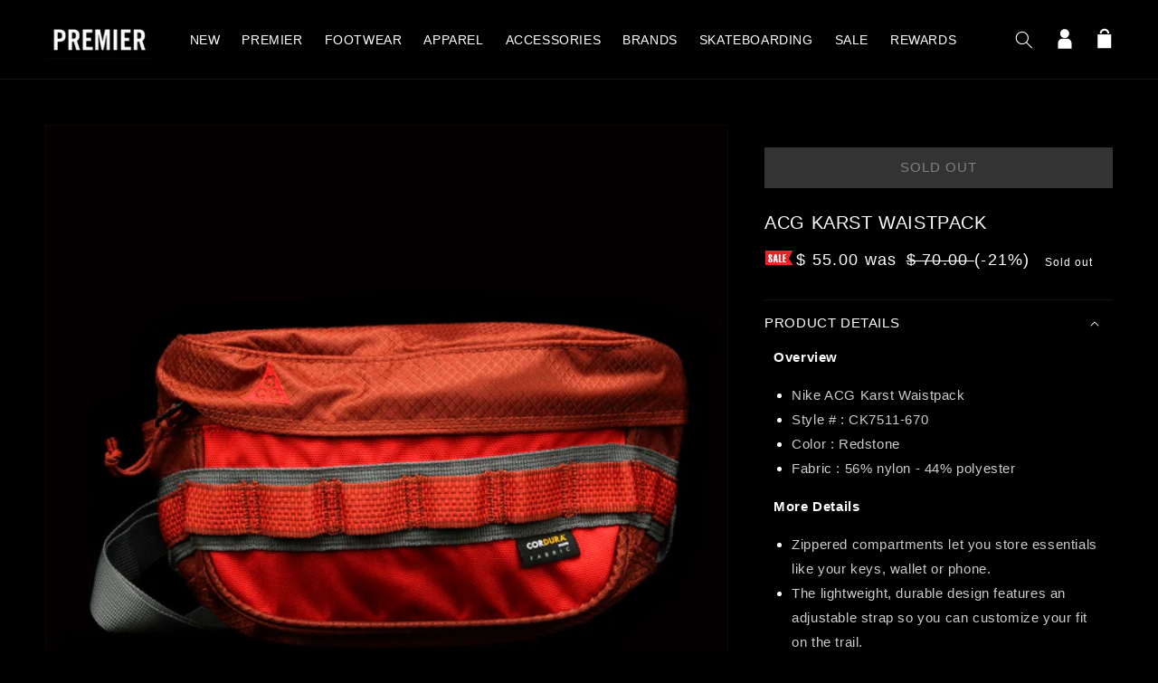

--- FILE ---
content_type: text/html; charset=utf-8
request_url: https://thepremierstore.com/products/acg-karst-waistpack
body_size: 27616
content:
<!doctype html>
<html class="no-js" lang="en">
    <head>
        <meta charset="utf-8">
        <meta content="IE=edge" http-equiv="X-UA-Compatible">
        <meta content="width=device-width,initial-scale=1" name="viewport">
        <meta content="" name="theme-color">
        <link rel="canonical" href="https://thepremierstore.com/products/acg-karst-waistpack">
        <link crossorigin href="https://cdn.shopify.com" rel="preconnect"><link rel="icon" type="image/png" href="//thepremierstore.com/cdn/shop/files/premierfavicon_32x32.jpg?v=1639060251"><title>
          ACG Karst Waistpack
 &ndash; Premier</title>

        
            <meta name="description" content="Overview Nike ACG Karst Waistpack Style # : CK7511-670 Color : Redstone Fabric : 56% nylon - 44% polyester More Details Zippered compartments let you store essentials like your keys, wallet or phone. The lightweight, durable design features an adjustable strap so you can customize your fit on the trail. A padded back p">
        

        

<meta property="og:site_name" content="Premier">
<meta property="og:url" content="https://thepremierstore.com/products/acg-karst-waistpack">
<meta property="og:title" content="ACG Karst Waistpack">
<meta property="og:type" content="product">
<meta property="og:description" content="Overview Nike ACG Karst Waistpack Style # : CK7511-670 Color : Redstone Fabric : 56% nylon - 44% polyester More Details Zippered compartments let you store essentials like your keys, wallet or phone. The lightweight, durable design features an adjustable strap so you can customize your fit on the trail. A padded back p"><meta property="og:image" content="http://thepremierstore.com/cdn/shop/products/10-19-21nikeACGkarstbag1.jpg?v=1634844311">
  <meta property="og:image:secure_url" content="https://thepremierstore.com/cdn/shop/products/10-19-21nikeACGkarstbag1.jpg?v=1634844311">
  <meta property="og:image:width" content="1200">
  <meta property="og:image:height" content="1200"><meta property="og:price:amount" content="55.00">
  <meta property="og:price:currency" content="USD"><meta name="twitter:site" content="@premierskate"><meta name="twitter:card" content="summary_large_image">
<meta name="twitter:title" content="ACG Karst Waistpack">
<meta name="twitter:description" content="Overview Nike ACG Karst Waistpack Style # : CK7511-670 Color : Redstone Fabric : 56% nylon - 44% polyester More Details Zippered compartments let you store essentials like your keys, wallet or phone. The lightweight, durable design features an adjustable strap so you can customize your fit on the trail. A padded back p">


        <script src="//thepremierstore.com/cdn/shop/t/51/assets/global.js?v=77639195952368785221707774980" defer="defer"></script>
        <script src="//ajax.googleapis.com/ajax/libs/jquery/1.11.0/jquery.min.js"></script>
        <script src="//cdn.jsdelivr.net/npm/numbro@2.3.1/dist/numbro.min.js"></script>
        <script>window.performance && window.performance.mark && window.performance.mark('shopify.content_for_header.start');</script><meta name="google-site-verification" content="qZugXhtR4Sum9-lZsDV9j3j4C5B81Pnue8hzLj8mUCk">
<meta id="shopify-digital-wallet" name="shopify-digital-wallet" content="/5631361/digital_wallets/dialog">
<meta name="shopify-checkout-api-token" content="8c89a0773c5d8422ed2309eccd694464">
<meta id="in-context-paypal-metadata" data-shop-id="5631361" data-venmo-supported="false" data-environment="production" data-locale="en_US" data-paypal-v4="true" data-currency="USD">
<link rel="alternate" type="application/json+oembed" href="https://thepremierstore.com/products/acg-karst-waistpack.oembed">
<script async="async" src="/checkouts/internal/preloads.js?locale=en-US"></script>
<link rel="preconnect" href="https://shop.app" crossorigin="anonymous">
<script async="async" src="https://shop.app/checkouts/internal/preloads.js?locale=en-US&shop_id=5631361" crossorigin="anonymous"></script>
<script id="apple-pay-shop-capabilities" type="application/json">{"shopId":5631361,"countryCode":"US","currencyCode":"USD","merchantCapabilities":["supports3DS"],"merchantId":"gid:\/\/shopify\/Shop\/5631361","merchantName":"Premier","requiredBillingContactFields":["postalAddress","email"],"requiredShippingContactFields":["postalAddress","email"],"shippingType":"shipping","supportedNetworks":["visa","masterCard","amex","discover","elo","jcb"],"total":{"type":"pending","label":"Premier","amount":"1.00"},"shopifyPaymentsEnabled":true,"supportsSubscriptions":true}</script>
<script id="shopify-features" type="application/json">{"accessToken":"8c89a0773c5d8422ed2309eccd694464","betas":["rich-media-storefront-analytics"],"domain":"thepremierstore.com","predictiveSearch":true,"shopId":5631361,"locale":"en"}</script>
<script>var Shopify = Shopify || {};
Shopify.shop = "premier-skateboarding.myshopify.com";
Shopify.locale = "en";
Shopify.currency = {"active":"USD","rate":"1.0"};
Shopify.country = "US";
Shopify.theme = {"name":"shop-premier\/main","id":127340838977,"schema_name":"Dawn","schema_version":"2.0.0","theme_store_id":null,"role":"main"};
Shopify.theme.handle = "null";
Shopify.theme.style = {"id":null,"handle":null};
Shopify.cdnHost = "thepremierstore.com/cdn";
Shopify.routes = Shopify.routes || {};
Shopify.routes.root = "/";</script>
<script type="module">!function(o){(o.Shopify=o.Shopify||{}).modules=!0}(window);</script>
<script>!function(o){function n(){var o=[];function n(){o.push(Array.prototype.slice.apply(arguments))}return n.q=o,n}var t=o.Shopify=o.Shopify||{};t.loadFeatures=n(),t.autoloadFeatures=n()}(window);</script>
<script>
  window.ShopifyPay = window.ShopifyPay || {};
  window.ShopifyPay.apiHost = "shop.app\/pay";
  window.ShopifyPay.redirectState = null;
</script>
<script id="shop-js-analytics" type="application/json">{"pageType":"product"}</script>
<script defer="defer" async type="module" src="//thepremierstore.com/cdn/shopifycloud/shop-js/modules/v2/client.init-shop-cart-sync_D0dqhulL.en.esm.js"></script>
<script defer="defer" async type="module" src="//thepremierstore.com/cdn/shopifycloud/shop-js/modules/v2/chunk.common_CpVO7qML.esm.js"></script>
<script type="module">
  await import("//thepremierstore.com/cdn/shopifycloud/shop-js/modules/v2/client.init-shop-cart-sync_D0dqhulL.en.esm.js");
await import("//thepremierstore.com/cdn/shopifycloud/shop-js/modules/v2/chunk.common_CpVO7qML.esm.js");

  window.Shopify.SignInWithShop?.initShopCartSync?.({"fedCMEnabled":true,"windoidEnabled":true});

</script>
<script defer="defer" async type="module" src="//thepremierstore.com/cdn/shopifycloud/shop-js/modules/v2/client.payment-terms_BmrqWn8r.en.esm.js"></script>
<script defer="defer" async type="module" src="//thepremierstore.com/cdn/shopifycloud/shop-js/modules/v2/chunk.common_CpVO7qML.esm.js"></script>
<script defer="defer" async type="module" src="//thepremierstore.com/cdn/shopifycloud/shop-js/modules/v2/chunk.modal_DKF6x0Jh.esm.js"></script>
<script type="module">
  await import("//thepremierstore.com/cdn/shopifycloud/shop-js/modules/v2/client.payment-terms_BmrqWn8r.en.esm.js");
await import("//thepremierstore.com/cdn/shopifycloud/shop-js/modules/v2/chunk.common_CpVO7qML.esm.js");
await import("//thepremierstore.com/cdn/shopifycloud/shop-js/modules/v2/chunk.modal_DKF6x0Jh.esm.js");

  
</script>
<script>
  window.Shopify = window.Shopify || {};
  if (!window.Shopify.featureAssets) window.Shopify.featureAssets = {};
  window.Shopify.featureAssets['shop-js'] = {"shop-cart-sync":["modules/v2/client.shop-cart-sync_D9bwt38V.en.esm.js","modules/v2/chunk.common_CpVO7qML.esm.js"],"init-fed-cm":["modules/v2/client.init-fed-cm_BJ8NPuHe.en.esm.js","modules/v2/chunk.common_CpVO7qML.esm.js"],"init-shop-email-lookup-coordinator":["modules/v2/client.init-shop-email-lookup-coordinator_pVrP2-kG.en.esm.js","modules/v2/chunk.common_CpVO7qML.esm.js"],"shop-cash-offers":["modules/v2/client.shop-cash-offers_CNh7FWN-.en.esm.js","modules/v2/chunk.common_CpVO7qML.esm.js","modules/v2/chunk.modal_DKF6x0Jh.esm.js"],"init-shop-cart-sync":["modules/v2/client.init-shop-cart-sync_D0dqhulL.en.esm.js","modules/v2/chunk.common_CpVO7qML.esm.js"],"init-windoid":["modules/v2/client.init-windoid_DaoAelzT.en.esm.js","modules/v2/chunk.common_CpVO7qML.esm.js"],"shop-toast-manager":["modules/v2/client.shop-toast-manager_1DND8Tac.en.esm.js","modules/v2/chunk.common_CpVO7qML.esm.js"],"pay-button":["modules/v2/client.pay-button_CFeQi1r6.en.esm.js","modules/v2/chunk.common_CpVO7qML.esm.js"],"shop-button":["modules/v2/client.shop-button_Ca94MDdQ.en.esm.js","modules/v2/chunk.common_CpVO7qML.esm.js"],"shop-login-button":["modules/v2/client.shop-login-button_DPYNfp1Z.en.esm.js","modules/v2/chunk.common_CpVO7qML.esm.js","modules/v2/chunk.modal_DKF6x0Jh.esm.js"],"avatar":["modules/v2/client.avatar_BTnouDA3.en.esm.js"],"shop-follow-button":["modules/v2/client.shop-follow-button_BMKh4nJE.en.esm.js","modules/v2/chunk.common_CpVO7qML.esm.js","modules/v2/chunk.modal_DKF6x0Jh.esm.js"],"init-customer-accounts-sign-up":["modules/v2/client.init-customer-accounts-sign-up_CJXi5kRN.en.esm.js","modules/v2/client.shop-login-button_DPYNfp1Z.en.esm.js","modules/v2/chunk.common_CpVO7qML.esm.js","modules/v2/chunk.modal_DKF6x0Jh.esm.js"],"init-shop-for-new-customer-accounts":["modules/v2/client.init-shop-for-new-customer-accounts_BoBxkgWu.en.esm.js","modules/v2/client.shop-login-button_DPYNfp1Z.en.esm.js","modules/v2/chunk.common_CpVO7qML.esm.js","modules/v2/chunk.modal_DKF6x0Jh.esm.js"],"init-customer-accounts":["modules/v2/client.init-customer-accounts_DCuDTzpR.en.esm.js","modules/v2/client.shop-login-button_DPYNfp1Z.en.esm.js","modules/v2/chunk.common_CpVO7qML.esm.js","modules/v2/chunk.modal_DKF6x0Jh.esm.js"],"checkout-modal":["modules/v2/client.checkout-modal_U_3e4VxF.en.esm.js","modules/v2/chunk.common_CpVO7qML.esm.js","modules/v2/chunk.modal_DKF6x0Jh.esm.js"],"lead-capture":["modules/v2/client.lead-capture_DEgn0Z8u.en.esm.js","modules/v2/chunk.common_CpVO7qML.esm.js","modules/v2/chunk.modal_DKF6x0Jh.esm.js"],"shop-login":["modules/v2/client.shop-login_CoM5QKZ_.en.esm.js","modules/v2/chunk.common_CpVO7qML.esm.js","modules/v2/chunk.modal_DKF6x0Jh.esm.js"],"payment-terms":["modules/v2/client.payment-terms_BmrqWn8r.en.esm.js","modules/v2/chunk.common_CpVO7qML.esm.js","modules/v2/chunk.modal_DKF6x0Jh.esm.js"]};
</script>
<script>(function() {
  var isLoaded = false;
  function asyncLoad() {
    if (isLoaded) return;
    isLoaded = true;
    var urls = ["https:\/\/cdn-scripts.signifyd.com\/shopify\/script-tag.js?shop=premier-skateboarding.myshopify.com","https:\/\/cdn-loyalty.yotpo.com\/loader\/vn0QklrNtKg3e5NZCypDWg.js?shop=premier-skateboarding.myshopify.com","\/\/www.powr.io\/powr.js?powr-token=premier-skateboarding.myshopify.com\u0026external-type=shopify\u0026shop=premier-skateboarding.myshopify.com"];
    for (var i = 0; i < urls.length; i++) {
      var s = document.createElement('script');
      s.type = 'text/javascript';
      s.async = true;
      s.src = urls[i];
      var x = document.getElementsByTagName('script')[0];
      x.parentNode.insertBefore(s, x);
    }
  };
  if(window.attachEvent) {
    window.attachEvent('onload', asyncLoad);
  } else {
    window.addEventListener('load', asyncLoad, false);
  }
})();</script>
<script id="__st">var __st={"a":5631361,"offset":-18000,"reqid":"97ac1a05-3715-4075-888e-3af549b82046-1763785191","pageurl":"thepremierstore.com\/products\/acg-karst-waistpack","u":"4692dc3913eb","p":"product","rtyp":"product","rid":6638574895169};</script>
<script>window.ShopifyPaypalV4VisibilityTracking = true;</script>
<script id="captcha-bootstrap">!function(){'use strict';const t='contact',e='account',n='new_comment',o=[[t,t],['blogs',n],['comments',n],[t,'customer']],c=[[e,'customer_login'],[e,'guest_login'],[e,'recover_customer_password'],[e,'create_customer']],r=t=>t.map((([t,e])=>`form[action*='/${t}']:not([data-nocaptcha='true']) input[name='form_type'][value='${e}']`)).join(','),a=t=>()=>t?[...document.querySelectorAll(t)].map((t=>t.form)):[];function s(){const t=[...o],e=r(t);return a(e)}const i='password',u='form_key',d=['recaptcha-v3-token','g-recaptcha-response','h-captcha-response',i],f=()=>{try{return window.sessionStorage}catch{return}},m='__shopify_v',_=t=>t.elements[u];function p(t,e,n=!1){try{const o=window.sessionStorage,c=JSON.parse(o.getItem(e)),{data:r}=function(t){const{data:e,action:n}=t;return t[m]||n?{data:e,action:n}:{data:t,action:n}}(c);for(const[e,n]of Object.entries(r))t.elements[e]&&(t.elements[e].value=n);n&&o.removeItem(e)}catch(o){console.error('form repopulation failed',{error:o})}}const l='form_type',E='cptcha';function T(t){t.dataset[E]=!0}const w=window,h=w.document,L='Shopify',v='ce_forms',y='captcha';let A=!1;((t,e)=>{const n=(g='f06e6c50-85a8-45c8-87d0-21a2b65856fe',I='https://cdn.shopify.com/shopifycloud/storefront-forms-hcaptcha/ce_storefront_forms_captcha_hcaptcha.v1.5.2.iife.js',D={infoText:'Protected by hCaptcha',privacyText:'Privacy',termsText:'Terms'},(t,e,n)=>{const o=w[L][v],c=o.bindForm;if(c)return c(t,g,e,D).then(n);var r;o.q.push([[t,g,e,D],n]),r=I,A||(h.body.append(Object.assign(h.createElement('script'),{id:'captcha-provider',async:!0,src:r})),A=!0)});var g,I,D;w[L]=w[L]||{},w[L][v]=w[L][v]||{},w[L][v].q=[],w[L][y]=w[L][y]||{},w[L][y].protect=function(t,e){n(t,void 0,e),T(t)},Object.freeze(w[L][y]),function(t,e,n,w,h,L){const[v,y,A,g]=function(t,e,n){const i=e?o:[],u=t?c:[],d=[...i,...u],f=r(d),m=r(i),_=r(d.filter((([t,e])=>n.includes(e))));return[a(f),a(m),a(_),s()]}(w,h,L),I=t=>{const e=t.target;return e instanceof HTMLFormElement?e:e&&e.form},D=t=>v().includes(t);t.addEventListener('submit',(t=>{const e=I(t);if(!e)return;const n=D(e)&&!e.dataset.hcaptchaBound&&!e.dataset.recaptchaBound,o=_(e),c=g().includes(e)&&(!o||!o.value);(n||c)&&t.preventDefault(),c&&!n&&(function(t){try{if(!f())return;!function(t){const e=f();if(!e)return;const n=_(t);if(!n)return;const o=n.value;o&&e.removeItem(o)}(t);const e=Array.from(Array(32),(()=>Math.random().toString(36)[2])).join('');!function(t,e){_(t)||t.append(Object.assign(document.createElement('input'),{type:'hidden',name:u})),t.elements[u].value=e}(t,e),function(t,e){const n=f();if(!n)return;const o=[...t.querySelectorAll(`input[type='${i}']`)].map((({name:t})=>t)),c=[...d,...o],r={};for(const[a,s]of new FormData(t).entries())c.includes(a)||(r[a]=s);n.setItem(e,JSON.stringify({[m]:1,action:t.action,data:r}))}(t,e)}catch(e){console.error('failed to persist form',e)}}(e),e.submit())}));const S=(t,e)=>{t&&!t.dataset[E]&&(n(t,e.some((e=>e===t))),T(t))};for(const o of['focusin','change'])t.addEventListener(o,(t=>{const e=I(t);D(e)&&S(e,y())}));const B=e.get('form_key'),M=e.get(l),P=B&&M;t.addEventListener('DOMContentLoaded',(()=>{const t=y();if(P)for(const e of t)e.elements[l].value===M&&p(e,B);[...new Set([...A(),...v().filter((t=>'true'===t.dataset.shopifyCaptcha))])].forEach((e=>S(e,t)))}))}(h,new URLSearchParams(w.location.search),n,t,e,['guest_login'])})(!0,!0)}();</script>
<script integrity="sha256-52AcMU7V7pcBOXWImdc/TAGTFKeNjmkeM1Pvks/DTgc=" data-source-attribution="shopify.loadfeatures" defer="defer" src="//thepremierstore.com/cdn/shopifycloud/storefront/assets/storefront/load_feature-81c60534.js" crossorigin="anonymous"></script>
<script crossorigin="anonymous" defer="defer" src="//thepremierstore.com/cdn/shopifycloud/storefront/assets/shopify_pay/storefront-65b4c6d7.js?v=20250812"></script>
<script data-source-attribution="shopify.dynamic_checkout.dynamic.init">var Shopify=Shopify||{};Shopify.PaymentButton=Shopify.PaymentButton||{isStorefrontPortableWallets:!0,init:function(){window.Shopify.PaymentButton.init=function(){};var t=document.createElement("script");t.src="https://thepremierstore.com/cdn/shopifycloud/portable-wallets/latest/portable-wallets.en.js",t.type="module",document.head.appendChild(t)}};
</script>
<script data-source-attribution="shopify.dynamic_checkout.buyer_consent">
  function portableWalletsHideBuyerConsent(e){var t=document.getElementById("shopify-buyer-consent"),n=document.getElementById("shopify-subscription-policy-button");t&&n&&(t.classList.add("hidden"),t.setAttribute("aria-hidden","true"),n.removeEventListener("click",e))}function portableWalletsShowBuyerConsent(e){var t=document.getElementById("shopify-buyer-consent"),n=document.getElementById("shopify-subscription-policy-button");t&&n&&(t.classList.remove("hidden"),t.removeAttribute("aria-hidden"),n.addEventListener("click",e))}window.Shopify?.PaymentButton&&(window.Shopify.PaymentButton.hideBuyerConsent=portableWalletsHideBuyerConsent,window.Shopify.PaymentButton.showBuyerConsent=portableWalletsShowBuyerConsent);
</script>
<script>
  function portableWalletsCleanup(e){e&&e.src&&console.error("Failed to load portable wallets script "+e.src);var t=document.querySelectorAll("shopify-accelerated-checkout .shopify-payment-button__skeleton, shopify-accelerated-checkout-cart .wallet-cart-button__skeleton"),e=document.getElementById("shopify-buyer-consent");for(let e=0;e<t.length;e++)t[e].remove();e&&e.remove()}function portableWalletsNotLoadedAsModule(e){e instanceof ErrorEvent&&"string"==typeof e.message&&e.message.includes("import.meta")&&"string"==typeof e.filename&&e.filename.includes("portable-wallets")&&(window.removeEventListener("error",portableWalletsNotLoadedAsModule),window.Shopify.PaymentButton.failedToLoad=e,"loading"===document.readyState?document.addEventListener("DOMContentLoaded",window.Shopify.PaymentButton.init):window.Shopify.PaymentButton.init())}window.addEventListener("error",portableWalletsNotLoadedAsModule);
</script>

<script type="module" src="https://thepremierstore.com/cdn/shopifycloud/portable-wallets/latest/portable-wallets.en.js" onError="portableWalletsCleanup(this)" crossorigin="anonymous"></script>
<script nomodule>
  document.addEventListener("DOMContentLoaded", portableWalletsCleanup);
</script>

<link id="shopify-accelerated-checkout-styles" rel="stylesheet" media="screen" href="https://thepremierstore.com/cdn/shopifycloud/portable-wallets/latest/accelerated-checkout-backwards-compat.css" crossorigin="anonymous">
<style id="shopify-accelerated-checkout-cart">
        #shopify-buyer-consent {
  margin-top: 1em;
  display: inline-block;
  width: 100%;
}

#shopify-buyer-consent.hidden {
  display: none;
}

#shopify-subscription-policy-button {
  background: none;
  border: none;
  padding: 0;
  text-decoration: underline;
  font-size: inherit;
  cursor: pointer;
}

#shopify-subscription-policy-button::before {
  box-shadow: none;
}

      </style>
<script id="sections-script" data-sections="main-product,product-recommendations,header,footer" defer="defer" src="//thepremierstore.com/cdn/shop/t/51/compiled_assets/scripts.js?42258"></script>
<script>window.performance && window.performance.mark && window.performance.mark('shopify.content_for_header.end');</script>

        <!-- custom JS here-->
                      <!-- Global site tag (gtag.js) - Google Ads: 1003908704 -->
        <script async src="https://www.googletagmanager.com/gtag/js?id=AW-1003908704"></script>
        <script>
          window.dataLayer = window.dataLayer || [];
          function gtag(){dataLayer.push(arguments);}
          gtag('js', new Date());
          gtag('config', 'AW-1003908704');
        </script>

        <script type="text/javascript">
            var jiltStorefrontParams = {"capture_email_on_add_to_cart":0,"platform":"shopify","popover_dismiss_message":"Your email and cart are saved so we can send you email reminders about this order.","shop_uuid":"1d44d80d-651e-4042-8c85-a4f8c6379af7"};
        </script>

        

        <!-- end custom js needs -->

    <style data-shopify>
      
      
      
      
      

      :root {
        --font-body-family: "system_ui", -apple-system, 'Segoe UI', Roboto, 'Helvetica Neue', 'Noto Sans', 'Liberation Sans', Arial, sans-serif, 'Apple Color Emoji', 'Segoe UI Emoji', 'Segoe UI Symbol', 'Noto Color Emoji';
        --font-body-style: normal;
        --font-body-weight: 400;

        --font-heading-family: "system_ui", -apple-system, 'Segoe UI', Roboto, 'Helvetica Neue', 'Noto Sans', 'Liberation Sans', Arial, sans-serif, 'Apple Color Emoji', 'Segoe UI Emoji', 'Segoe UI Symbol', 'Noto Color Emoji';
        --font-heading-style: normal;
        --font-heading-weight: 400;

        --color-base-text: 255, 255, 255;
        --color-base-background-1: 0, 0, 0;
        --color-base-background-2: 27, 27, 30;
        --color-base-solid-button-labels: 255, 255, 255;
        --color-base-outline-button-labels: 255, 255, 255;
        --color-base-accent-1: 79, 79, 80;
        --color-base-accent-2: 255, 0, 0;
        --payment-terms-background-color: #000000;

        --gradient-base-background-1: #000000;
        --gradient-base-background-2: #1b1b1e;
        --gradient-base-accent-1: #4f4f50;
        --gradient-base-accent-2: #ff0000;

        --page-width: 160rem;
      }
      *,
      *::before,
      *::after {
        box-sizing: inherit;
      }

html {
    box-sizing: border-box;
    font-size: 62.5%;
    height: 100%;
}

body {
    display: grid;
    grid-template-rows: auto auto 1fr auto;
    grid-template-columns: 100%;
    min-height: 100%;
    margin: 0;
    font-size: 1.5rem;
    letter-spacing: 0.06rem;
    line-height: 1.8;
    font-family: var(--font-body-family);
    font-style: var(--font-body-style);
    font-weight: var(--font-body-weight);
}

@media screen and(min-width: 750px) {
    body {
        font-size: 1.6rem;
    }
}



</style>

    <link href="//thepremierstore.com/cdn/shop/t/51/assets/base.css?v=121611086166467328181707774981" rel="stylesheet" type="text/css" media="all" />
<script>document.documentElement.className = document.documentElement.className.replace('no-js', 'js');</script>
    <script src="https://cdn-widgetsrepository.yotpo.com/v1/loader/vn0QklrNtKg3e5NZCypDWg" async></script>
<!-- BEGIN app block: shopify://apps/userway-website-accessibility/blocks/uw-widget-extension/bc2d8a34-1a37-451b-ab1a-271bc4e9daa7 -->




<script type="text/javascript" async="" src="https://cdn.userway.org/widget.js?account=4Grq2A94vO&amp;platfAppInstalledSiteId=2759048&amp;shop=thepremierstore.com"></script>

<!-- END app block --><!-- BEGIN app block: shopify://apps/klaviyo-email-marketing-sms/blocks/klaviyo-onsite-embed/2632fe16-c075-4321-a88b-50b567f42507 -->












  <script async src="https://static.klaviyo.com/onsite/js/JyJQJL/klaviyo.js?company_id=JyJQJL"></script>
  <script>!function(){if(!window.klaviyo){window._klOnsite=window._klOnsite||[];try{window.klaviyo=new Proxy({},{get:function(n,i){return"push"===i?function(){var n;(n=window._klOnsite).push.apply(n,arguments)}:function(){for(var n=arguments.length,o=new Array(n),w=0;w<n;w++)o[w]=arguments[w];var t="function"==typeof o[o.length-1]?o.pop():void 0,e=new Promise((function(n){window._klOnsite.push([i].concat(o,[function(i){t&&t(i),n(i)}]))}));return e}}})}catch(n){window.klaviyo=window.klaviyo||[],window.klaviyo.push=function(){var n;(n=window._klOnsite).push.apply(n,arguments)}}}}();</script>

  
    <script id="viewed_product">
      if (item == null) {
        var _learnq = _learnq || [];

        var MetafieldReviews = null
        var MetafieldYotpoRating = null
        var MetafieldYotpoCount = null
        var MetafieldLooxRating = null
        var MetafieldLooxCount = null
        var okendoProduct = null
        var okendoProductReviewCount = null
        var okendoProductReviewAverageValue = null
        try {
          // The following fields are used for Customer Hub recently viewed in order to add reviews.
          // This information is not part of __kla_viewed. Instead, it is part of __kla_viewed_reviewed_items
          MetafieldReviews = {};
          MetafieldYotpoRating = null
          MetafieldYotpoCount = null
          MetafieldLooxRating = null
          MetafieldLooxCount = null

          okendoProduct = null
          // If the okendo metafield is not legacy, it will error, which then requires the new json formatted data
          if (okendoProduct && 'error' in okendoProduct) {
            okendoProduct = null
          }
          okendoProductReviewCount = okendoProduct ? okendoProduct.reviewCount : null
          okendoProductReviewAverageValue = okendoProduct ? okendoProduct.reviewAverageValue : null
        } catch (error) {
          console.error('Error in Klaviyo onsite reviews tracking:', error);
        }

        var item = {
          Name: "ACG Karst Waistpack",
          ProductID: 6638574895169,
          Categories: ["$50 to $100","All Accessories","Email Discount Eligible","Full Price","Memorial Day Sale","Nike Sale","Non SB"],
          ImageURL: "https://thepremierstore.com/cdn/shop/products/10-19-21nikeACGkarstbag1_grande.jpg?v=1634844311",
          URL: "https://thepremierstore.com/products/acg-karst-waistpack",
          Brand: "Nike",
          Price: "$ 55.00",
          Value: "55.00",
          CompareAtPrice: "$ 70.00"
        };
        _learnq.push(['track', 'Viewed Product', item]);
        _learnq.push(['trackViewedItem', {
          Title: item.Name,
          ItemId: item.ProductID,
          Categories: item.Categories,
          ImageUrl: item.ImageURL,
          Url: item.URL,
          Metadata: {
            Brand: item.Brand,
            Price: item.Price,
            Value: item.Value,
            CompareAtPrice: item.CompareAtPrice
          },
          metafields:{
            reviews: MetafieldReviews,
            yotpo:{
              rating: MetafieldYotpoRating,
              count: MetafieldYotpoCount,
            },
            loox:{
              rating: MetafieldLooxRating,
              count: MetafieldLooxCount,
            },
            okendo: {
              rating: okendoProductReviewAverageValue,
              count: okendoProductReviewCount,
            }
          }
        }]);
      }
    </script>
  




  <script>
    window.klaviyoReviewsProductDesignMode = false
  </script>







<!-- END app block --><link href="https://monorail-edge.shopifysvc.com" rel="dns-prefetch">
<script>(function(){if ("sendBeacon" in navigator && "performance" in window) {try {var session_token_from_headers = performance.getEntriesByType('navigation')[0].serverTiming.find(x => x.name == '_s').description;} catch {var session_token_from_headers = undefined;}var session_cookie_matches = document.cookie.match(/_shopify_s=([^;]*)/);var session_token_from_cookie = session_cookie_matches && session_cookie_matches.length === 2 ? session_cookie_matches[1] : "";var session_token = session_token_from_headers || session_token_from_cookie || "";function handle_abandonment_event(e) {var entries = performance.getEntries().filter(function(entry) {return /monorail-edge.shopifysvc.com/.test(entry.name);});if (!window.abandonment_tracked && entries.length === 0) {window.abandonment_tracked = true;var currentMs = Date.now();var navigation_start = performance.timing.navigationStart;var payload = {shop_id: 5631361,url: window.location.href,navigation_start,duration: currentMs - navigation_start,session_token,page_type: "product"};window.navigator.sendBeacon("https://monorail-edge.shopifysvc.com/v1/produce", JSON.stringify({schema_id: "online_store_buyer_site_abandonment/1.1",payload: payload,metadata: {event_created_at_ms: currentMs,event_sent_at_ms: currentMs}}));}}window.addEventListener('pagehide', handle_abandonment_event);}}());</script>
<script id="web-pixels-manager-setup">(function e(e,d,r,n,o){if(void 0===o&&(o={}),!Boolean(null===(a=null===(i=window.Shopify)||void 0===i?void 0:i.analytics)||void 0===a?void 0:a.replayQueue)){var i,a;window.Shopify=window.Shopify||{};var t=window.Shopify;t.analytics=t.analytics||{};var s=t.analytics;s.replayQueue=[],s.publish=function(e,d,r){return s.replayQueue.push([e,d,r]),!0};try{self.performance.mark("wpm:start")}catch(e){}var l=function(){var e={modern:/Edge?\/(1{2}[4-9]|1[2-9]\d|[2-9]\d{2}|\d{4,})\.\d+(\.\d+|)|Firefox\/(1{2}[4-9]|1[2-9]\d|[2-9]\d{2}|\d{4,})\.\d+(\.\d+|)|Chrom(ium|e)\/(9{2}|\d{3,})\.\d+(\.\d+|)|(Maci|X1{2}).+ Version\/(15\.\d+|(1[6-9]|[2-9]\d|\d{3,})\.\d+)([,.]\d+|)( \(\w+\)|)( Mobile\/\w+|) Safari\/|Chrome.+OPR\/(9{2}|\d{3,})\.\d+\.\d+|(CPU[ +]OS|iPhone[ +]OS|CPU[ +]iPhone|CPU IPhone OS|CPU iPad OS)[ +]+(15[._]\d+|(1[6-9]|[2-9]\d|\d{3,})[._]\d+)([._]\d+|)|Android:?[ /-](13[3-9]|1[4-9]\d|[2-9]\d{2}|\d{4,})(\.\d+|)(\.\d+|)|Android.+Firefox\/(13[5-9]|1[4-9]\d|[2-9]\d{2}|\d{4,})\.\d+(\.\d+|)|Android.+Chrom(ium|e)\/(13[3-9]|1[4-9]\d|[2-9]\d{2}|\d{4,})\.\d+(\.\d+|)|SamsungBrowser\/([2-9]\d|\d{3,})\.\d+/,legacy:/Edge?\/(1[6-9]|[2-9]\d|\d{3,})\.\d+(\.\d+|)|Firefox\/(5[4-9]|[6-9]\d|\d{3,})\.\d+(\.\d+|)|Chrom(ium|e)\/(5[1-9]|[6-9]\d|\d{3,})\.\d+(\.\d+|)([\d.]+$|.*Safari\/(?![\d.]+ Edge\/[\d.]+$))|(Maci|X1{2}).+ Version\/(10\.\d+|(1[1-9]|[2-9]\d|\d{3,})\.\d+)([,.]\d+|)( \(\w+\)|)( Mobile\/\w+|) Safari\/|Chrome.+OPR\/(3[89]|[4-9]\d|\d{3,})\.\d+\.\d+|(CPU[ +]OS|iPhone[ +]OS|CPU[ +]iPhone|CPU IPhone OS|CPU iPad OS)[ +]+(10[._]\d+|(1[1-9]|[2-9]\d|\d{3,})[._]\d+)([._]\d+|)|Android:?[ /-](13[3-9]|1[4-9]\d|[2-9]\d{2}|\d{4,})(\.\d+|)(\.\d+|)|Mobile Safari.+OPR\/([89]\d|\d{3,})\.\d+\.\d+|Android.+Firefox\/(13[5-9]|1[4-9]\d|[2-9]\d{2}|\d{4,})\.\d+(\.\d+|)|Android.+Chrom(ium|e)\/(13[3-9]|1[4-9]\d|[2-9]\d{2}|\d{4,})\.\d+(\.\d+|)|Android.+(UC? ?Browser|UCWEB|U3)[ /]?(15\.([5-9]|\d{2,})|(1[6-9]|[2-9]\d|\d{3,})\.\d+)\.\d+|SamsungBrowser\/(5\.\d+|([6-9]|\d{2,})\.\d+)|Android.+MQ{2}Browser\/(14(\.(9|\d{2,})|)|(1[5-9]|[2-9]\d|\d{3,})(\.\d+|))(\.\d+|)|K[Aa][Ii]OS\/(3\.\d+|([4-9]|\d{2,})\.\d+)(\.\d+|)/},d=e.modern,r=e.legacy,n=navigator.userAgent;return n.match(d)?"modern":n.match(r)?"legacy":"unknown"}(),u="modern"===l?"modern":"legacy",c=(null!=n?n:{modern:"",legacy:""})[u],f=function(e){return[e.baseUrl,"/wpm","/b",e.hashVersion,"modern"===e.buildTarget?"m":"l",".js"].join("")}({baseUrl:d,hashVersion:r,buildTarget:u}),m=function(e){var d=e.version,r=e.bundleTarget,n=e.surface,o=e.pageUrl,i=e.monorailEndpoint;return{emit:function(e){var a=e.status,t=e.errorMsg,s=(new Date).getTime(),l=JSON.stringify({metadata:{event_sent_at_ms:s},events:[{schema_id:"web_pixels_manager_load/3.1",payload:{version:d,bundle_target:r,page_url:o,status:a,surface:n,error_msg:t},metadata:{event_created_at_ms:s}}]});if(!i)return console&&console.warn&&console.warn("[Web Pixels Manager] No Monorail endpoint provided, skipping logging."),!1;try{return self.navigator.sendBeacon.bind(self.navigator)(i,l)}catch(e){}var u=new XMLHttpRequest;try{return u.open("POST",i,!0),u.setRequestHeader("Content-Type","text/plain"),u.send(l),!0}catch(e){return console&&console.warn&&console.warn("[Web Pixels Manager] Got an unhandled error while logging to Monorail."),!1}}}}({version:r,bundleTarget:l,surface:e.surface,pageUrl:self.location.href,monorailEndpoint:e.monorailEndpoint});try{o.browserTarget=l,function(e){var d=e.src,r=e.async,n=void 0===r||r,o=e.onload,i=e.onerror,a=e.sri,t=e.scriptDataAttributes,s=void 0===t?{}:t,l=document.createElement("script"),u=document.querySelector("head"),c=document.querySelector("body");if(l.async=n,l.src=d,a&&(l.integrity=a,l.crossOrigin="anonymous"),s)for(var f in s)if(Object.prototype.hasOwnProperty.call(s,f))try{l.dataset[f]=s[f]}catch(e){}if(o&&l.addEventListener("load",o),i&&l.addEventListener("error",i),u)u.appendChild(l);else{if(!c)throw new Error("Did not find a head or body element to append the script");c.appendChild(l)}}({src:f,async:!0,onload:function(){if(!function(){var e,d;return Boolean(null===(d=null===(e=window.Shopify)||void 0===e?void 0:e.analytics)||void 0===d?void 0:d.initialized)}()){var d=window.webPixelsManager.init(e)||void 0;if(d){var r=window.Shopify.analytics;r.replayQueue.forEach((function(e){var r=e[0],n=e[1],o=e[2];d.publishCustomEvent(r,n,o)})),r.replayQueue=[],r.publish=d.publishCustomEvent,r.visitor=d.visitor,r.initialized=!0}}},onerror:function(){return m.emit({status:"failed",errorMsg:"".concat(f," has failed to load")})},sri:function(e){var d=/^sha384-[A-Za-z0-9+/=]+$/;return"string"==typeof e&&d.test(e)}(c)?c:"",scriptDataAttributes:o}),m.emit({status:"loading"})}catch(e){m.emit({status:"failed",errorMsg:(null==e?void 0:e.message)||"Unknown error"})}}})({shopId: 5631361,storefrontBaseUrl: "https://thepremierstore.com",extensionsBaseUrl: "https://extensions.shopifycdn.com/cdn/shopifycloud/web-pixels-manager",monorailEndpoint: "https://monorail-edge.shopifysvc.com/unstable/produce_batch",surface: "storefront-renderer",enabledBetaFlags: ["2dca8a86"],webPixelsConfigList: [{"id":"1444413505","configuration":"{\"accountID\":\"JyJQJL\",\"webPixelConfig\":\"eyJlbmFibGVBZGRlZFRvQ2FydEV2ZW50cyI6IGZhbHNlfQ==\"}","eventPayloadVersion":"v1","runtimeContext":"STRICT","scriptVersion":"9a3e1117c25e3d7955a2b89bcfe1cdfd","type":"APP","apiClientId":123074,"privacyPurposes":["ANALYTICS","MARKETING"],"dataSharingAdjustments":{"protectedCustomerApprovalScopes":["read_customer_address","read_customer_email","read_customer_name","read_customer_personal_data","read_customer_phone"]}},{"id":"364576833","configuration":"{\"config\":\"{\\\"pixel_id\\\":\\\"AW-1003908704\\\",\\\"target_country\\\":\\\"US\\\",\\\"gtag_events\\\":[{\\\"type\\\":\\\"begin_checkout\\\",\\\"action_label\\\":\\\"AW-1003908704\\\/yqjBCOfZlIoBEODc2d4D\\\"},{\\\"type\\\":\\\"search\\\",\\\"action_label\\\":\\\"AW-1003908704\\\/Tc17COrZlIoBEODc2d4D\\\"},{\\\"type\\\":\\\"view_item\\\",\\\"action_label\\\":[\\\"AW-1003908704\\\/UAnuCOHZlIoBEODc2d4D\\\",\\\"MC-91KCBJHVQD\\\"]},{\\\"type\\\":\\\"purchase\\\",\\\"action_label\\\":[\\\"AW-1003908704\\\/L-WdCN7ZlIoBEODc2d4D\\\",\\\"MC-91KCBJHVQD\\\"]},{\\\"type\\\":\\\"page_view\\\",\\\"action_label\\\":[\\\"AW-1003908704\\\/_gWpCNvZlIoBEODc2d4D\\\",\\\"MC-91KCBJHVQD\\\"]},{\\\"type\\\":\\\"add_payment_info\\\",\\\"action_label\\\":\\\"AW-1003908704\\\/bM0ACO3ZlIoBEODc2d4D\\\"},{\\\"type\\\":\\\"add_to_cart\\\",\\\"action_label\\\":\\\"AW-1003908704\\\/8m26COTZlIoBEODc2d4D\\\"}],\\\"enable_monitoring_mode\\\":false}\"}","eventPayloadVersion":"v1","runtimeContext":"OPEN","scriptVersion":"b2a88bafab3e21179ed38636efcd8a93","type":"APP","apiClientId":1780363,"privacyPurposes":[],"dataSharingAdjustments":{"protectedCustomerApprovalScopes":["read_customer_address","read_customer_email","read_customer_name","read_customer_personal_data","read_customer_phone"]}},{"id":"124223553","configuration":"{\"pixel_id\":\"182731872639330\",\"pixel_type\":\"facebook_pixel\",\"metaapp_system_user_token\":\"-\"}","eventPayloadVersion":"v1","runtimeContext":"OPEN","scriptVersion":"ca16bc87fe92b6042fbaa3acc2fbdaa6","type":"APP","apiClientId":2329312,"privacyPurposes":["ANALYTICS","MARKETING","SALE_OF_DATA"],"dataSharingAdjustments":{"protectedCustomerApprovalScopes":["read_customer_address","read_customer_email","read_customer_name","read_customer_personal_data","read_customer_phone"]}},{"id":"69468225","eventPayloadVersion":"v1","runtimeContext":"LAX","scriptVersion":"1","type":"CUSTOM","privacyPurposes":["ANALYTICS"],"name":"Google Analytics tag (migrated)"},{"id":"shopify-app-pixel","configuration":"{}","eventPayloadVersion":"v1","runtimeContext":"STRICT","scriptVersion":"0450","apiClientId":"shopify-pixel","type":"APP","privacyPurposes":["ANALYTICS","MARKETING"]},{"id":"shopify-custom-pixel","eventPayloadVersion":"v1","runtimeContext":"LAX","scriptVersion":"0450","apiClientId":"shopify-pixel","type":"CUSTOM","privacyPurposes":["ANALYTICS","MARKETING"]}],isMerchantRequest: false,initData: {"shop":{"name":"Premier","paymentSettings":{"currencyCode":"USD"},"myshopifyDomain":"premier-skateboarding.myshopify.com","countryCode":"US","storefrontUrl":"https:\/\/thepremierstore.com"},"customer":null,"cart":null,"checkout":null,"productVariants":[{"price":{"amount":55.0,"currencyCode":"USD"},"product":{"title":"ACG Karst Waistpack","vendor":"Nike","id":"6638574895169","untranslatedTitle":"ACG Karst Waistpack","url":"\/products\/acg-karst-waistpack","type":"Bags"},"id":"39479254351937","image":{"src":"\/\/thepremierstore.com\/cdn\/shop\/products\/10-19-21nikeACGkarstbag1.jpg?v=1634844311"},"sku":"CK7511-670","title":"Redstone","untranslatedTitle":"Redstone"}],"purchasingCompany":null},},"https://thepremierstore.com/cdn","ae1676cfwd2530674p4253c800m34e853cb",{"modern":"","legacy":""},{"shopId":"5631361","storefrontBaseUrl":"https:\/\/thepremierstore.com","extensionBaseUrl":"https:\/\/extensions.shopifycdn.com\/cdn\/shopifycloud\/web-pixels-manager","surface":"storefront-renderer","enabledBetaFlags":"[\"2dca8a86\"]","isMerchantRequest":"false","hashVersion":"ae1676cfwd2530674p4253c800m34e853cb","publish":"custom","events":"[[\"page_viewed\",{}],[\"product_viewed\",{\"productVariant\":{\"price\":{\"amount\":55.0,\"currencyCode\":\"USD\"},\"product\":{\"title\":\"ACG Karst Waistpack\",\"vendor\":\"Nike\",\"id\":\"6638574895169\",\"untranslatedTitle\":\"ACG Karst Waistpack\",\"url\":\"\/products\/acg-karst-waistpack\",\"type\":\"Bags\"},\"id\":\"39479254351937\",\"image\":{\"src\":\"\/\/thepremierstore.com\/cdn\/shop\/products\/10-19-21nikeACGkarstbag1.jpg?v=1634844311\"},\"sku\":\"CK7511-670\",\"title\":\"Redstone\",\"untranslatedTitle\":\"Redstone\"}}]]"});</script><script>
  window.ShopifyAnalytics = window.ShopifyAnalytics || {};
  window.ShopifyAnalytics.meta = window.ShopifyAnalytics.meta || {};
  window.ShopifyAnalytics.meta.currency = 'USD';
  var meta = {"product":{"id":6638574895169,"gid":"gid:\/\/shopify\/Product\/6638574895169","vendor":"Nike","type":"Bags","variants":[{"id":39479254351937,"price":5500,"name":"ACG Karst Waistpack - Redstone","public_title":"Redstone","sku":"CK7511-670"}],"remote":false},"page":{"pageType":"product","resourceType":"product","resourceId":6638574895169}};
  for (var attr in meta) {
    window.ShopifyAnalytics.meta[attr] = meta[attr];
  }
</script>
<script class="analytics">
  (function () {
    var customDocumentWrite = function(content) {
      var jquery = null;

      if (window.jQuery) {
        jquery = window.jQuery;
      } else if (window.Checkout && window.Checkout.$) {
        jquery = window.Checkout.$;
      }

      if (jquery) {
        jquery('body').append(content);
      }
    };

    var hasLoggedConversion = function(token) {
      if (token) {
        return document.cookie.indexOf('loggedConversion=' + token) !== -1;
      }
      return false;
    }

    var setCookieIfConversion = function(token) {
      if (token) {
        var twoMonthsFromNow = new Date(Date.now());
        twoMonthsFromNow.setMonth(twoMonthsFromNow.getMonth() + 2);

        document.cookie = 'loggedConversion=' + token + '; expires=' + twoMonthsFromNow;
      }
    }

    var trekkie = window.ShopifyAnalytics.lib = window.trekkie = window.trekkie || [];
    if (trekkie.integrations) {
      return;
    }
    trekkie.methods = [
      'identify',
      'page',
      'ready',
      'track',
      'trackForm',
      'trackLink'
    ];
    trekkie.factory = function(method) {
      return function() {
        var args = Array.prototype.slice.call(arguments);
        args.unshift(method);
        trekkie.push(args);
        return trekkie;
      };
    };
    for (var i = 0; i < trekkie.methods.length; i++) {
      var key = trekkie.methods[i];
      trekkie[key] = trekkie.factory(key);
    }
    trekkie.load = function(config) {
      trekkie.config = config || {};
      trekkie.config.initialDocumentCookie = document.cookie;
      var first = document.getElementsByTagName('script')[0];
      var script = document.createElement('script');
      script.type = 'text/javascript';
      script.onerror = function(e) {
        var scriptFallback = document.createElement('script');
        scriptFallback.type = 'text/javascript';
        scriptFallback.onerror = function(error) {
                var Monorail = {
      produce: function produce(monorailDomain, schemaId, payload) {
        var currentMs = new Date().getTime();
        var event = {
          schema_id: schemaId,
          payload: payload,
          metadata: {
            event_created_at_ms: currentMs,
            event_sent_at_ms: currentMs
          }
        };
        return Monorail.sendRequest("https://" + monorailDomain + "/v1/produce", JSON.stringify(event));
      },
      sendRequest: function sendRequest(endpointUrl, payload) {
        // Try the sendBeacon API
        if (window && window.navigator && typeof window.navigator.sendBeacon === 'function' && typeof window.Blob === 'function' && !Monorail.isIos12()) {
          var blobData = new window.Blob([payload], {
            type: 'text/plain'
          });

          if (window.navigator.sendBeacon(endpointUrl, blobData)) {
            return true;
          } // sendBeacon was not successful

        } // XHR beacon

        var xhr = new XMLHttpRequest();

        try {
          xhr.open('POST', endpointUrl);
          xhr.setRequestHeader('Content-Type', 'text/plain');
          xhr.send(payload);
        } catch (e) {
          console.log(e);
        }

        return false;
      },
      isIos12: function isIos12() {
        return window.navigator.userAgent.lastIndexOf('iPhone; CPU iPhone OS 12_') !== -1 || window.navigator.userAgent.lastIndexOf('iPad; CPU OS 12_') !== -1;
      }
    };
    Monorail.produce('monorail-edge.shopifysvc.com',
      'trekkie_storefront_load_errors/1.1',
      {shop_id: 5631361,
      theme_id: 127340838977,
      app_name: "storefront",
      context_url: window.location.href,
      source_url: "//thepremierstore.com/cdn/s/trekkie.storefront.3c703df509f0f96f3237c9daa54e2777acf1a1dd.min.js"});

        };
        scriptFallback.async = true;
        scriptFallback.src = '//thepremierstore.com/cdn/s/trekkie.storefront.3c703df509f0f96f3237c9daa54e2777acf1a1dd.min.js';
        first.parentNode.insertBefore(scriptFallback, first);
      };
      script.async = true;
      script.src = '//thepremierstore.com/cdn/s/trekkie.storefront.3c703df509f0f96f3237c9daa54e2777acf1a1dd.min.js';
      first.parentNode.insertBefore(script, first);
    };
    trekkie.load(
      {"Trekkie":{"appName":"storefront","development":false,"defaultAttributes":{"shopId":5631361,"isMerchantRequest":null,"themeId":127340838977,"themeCityHash":"7863154455785679833","contentLanguage":"en","currency":"USD"},"isServerSideCookieWritingEnabled":true,"monorailRegion":"shop_domain","enabledBetaFlags":["f0df213a"]},"Session Attribution":{},"S2S":{"facebookCapiEnabled":false,"source":"trekkie-storefront-renderer","apiClientId":580111}}
    );

    var loaded = false;
    trekkie.ready(function() {
      if (loaded) return;
      loaded = true;

      window.ShopifyAnalytics.lib = window.trekkie;

      var originalDocumentWrite = document.write;
      document.write = customDocumentWrite;
      try { window.ShopifyAnalytics.merchantGoogleAnalytics.call(this); } catch(error) {};
      document.write = originalDocumentWrite;

      window.ShopifyAnalytics.lib.page(null,{"pageType":"product","resourceType":"product","resourceId":6638574895169,"shopifyEmitted":true});

      var match = window.location.pathname.match(/checkouts\/(.+)\/(thank_you|post_purchase)/)
      var token = match? match[1]: undefined;
      if (!hasLoggedConversion(token)) {
        setCookieIfConversion(token);
        window.ShopifyAnalytics.lib.track("Viewed Product",{"currency":"USD","variantId":39479254351937,"productId":6638574895169,"productGid":"gid:\/\/shopify\/Product\/6638574895169","name":"ACG Karst Waistpack - Redstone","price":"55.00","sku":"CK7511-670","brand":"Nike","variant":"Redstone","category":"Bags","nonInteraction":true,"remote":false},undefined,undefined,{"shopifyEmitted":true});
      window.ShopifyAnalytics.lib.track("monorail:\/\/trekkie_storefront_viewed_product\/1.1",{"currency":"USD","variantId":39479254351937,"productId":6638574895169,"productGid":"gid:\/\/shopify\/Product\/6638574895169","name":"ACG Karst Waistpack - Redstone","price":"55.00","sku":"CK7511-670","brand":"Nike","variant":"Redstone","category":"Bags","nonInteraction":true,"remote":false,"referer":"https:\/\/thepremierstore.com\/products\/acg-karst-waistpack"});
      }
    });


        var eventsListenerScript = document.createElement('script');
        eventsListenerScript.async = true;
        eventsListenerScript.src = "//thepremierstore.com/cdn/shopifycloud/storefront/assets/shop_events_listener-3da45d37.js";
        document.getElementsByTagName('head')[0].appendChild(eventsListenerScript);

})();</script>
  <script>
  if (!window.ga || (window.ga && typeof window.ga !== 'function')) {
    window.ga = function ga() {
      (window.ga.q = window.ga.q || []).push(arguments);
      if (window.Shopify && window.Shopify.analytics && typeof window.Shopify.analytics.publish === 'function') {
        window.Shopify.analytics.publish("ga_stub_called", {}, {sendTo: "google_osp_migration"});
      }
      console.error("Shopify's Google Analytics stub called with:", Array.from(arguments), "\nSee https://help.shopify.com/manual/promoting-marketing/pixels/pixel-migration#google for more information.");
    };
    if (window.Shopify && window.Shopify.analytics && typeof window.Shopify.analytics.publish === 'function') {
      window.Shopify.analytics.publish("ga_stub_initialized", {}, {sendTo: "google_osp_migration"});
    }
  }
</script>
<script
  defer
  src="https://thepremierstore.com/cdn/shopifycloud/perf-kit/shopify-perf-kit-2.1.2.min.js"
  data-application="storefront-renderer"
  data-shop-id="5631361"
  data-render-region="gcp-us-central1"
  data-page-type="product"
  data-theme-instance-id="127340838977"
  data-theme-name="Dawn"
  data-theme-version="2.0.0"
  data-monorail-region="shop_domain"
  data-resource-timing-sampling-rate="10"
  data-shs="true"
  data-shs-beacon="true"
  data-shs-export-with-fetch="true"
  data-shs-logs-sample-rate="1"
></script>
</head>

  <body class="gradient">
    <a class="skip-to-content-link button visually-hidden" href="#MainContent">
      Skip to content
    </a>

    <body>
        <a class="skip-to-content-link button visually-hidden" href="#MainContent">
            Skip to content
        </a>

        <div id="shopify-section-announcement-bar" class="shopify-section">
</div>
        <div id="shopify-section-header" class="shopify-section"><link rel="stylesheet" href="//thepremierstore.com/cdn/shop/t/51/assets/component-list-menu.css?v=161614383810958508431707774980" media="print" onload="this.media='all'">
<link rel="stylesheet" href="//thepremierstore.com/cdn/shop/t/51/assets/component-search.css?v=128662198121899399791707774979" media="print" onload="this.media='all'">
<link rel="stylesheet" href="//thepremierstore.com/cdn/shop/t/51/assets/component-menu-drawer.css?v=97867077460048596631707774975" media="print" onload="this.media='all'">
<link rel="stylesheet" href="//thepremierstore.com/cdn/shop/t/51/assets/component-cart-notification.css?v=146807541847701716541707774981" media="print" onload="this.media='all'"><noscript><link href="//thepremierstore.com/cdn/shop/t/51/assets/component-list-menu.css?v=161614383810958508431707774980" rel="stylesheet" type="text/css" media="all" /></noscript>
<noscript><link href="//thepremierstore.com/cdn/shop/t/51/assets/component-search.css?v=128662198121899399791707774979" rel="stylesheet" type="text/css" media="all" /></noscript>
<noscript><link href="//thepremierstore.com/cdn/shop/t/51/assets/component-menu-drawer.css?v=97867077460048596631707774975" rel="stylesheet" type="text/css" media="all" /></noscript>
<noscript><link href="//thepremierstore.com/cdn/shop/t/51/assets/component-cart-notification.css?v=146807541847701716541707774981" rel="stylesheet" type="text/css" media="all" /></noscript>

<link href="//thepremierstore.com/cdn/shop/t/51/assets/section-header.css?v=168764811718219368221707774975" rel="stylesheet" type="text/css" media="all" />

<script src="//thepremierstore.com/cdn/shop/t/51/assets/details-disclosure.js?v=130383321174778955031707774980" defer="defer"></script>
<script src="//thepremierstore.com/cdn/shop/t/51/assets/details-modal.js?v=28236984606388830511707774982" defer="defer"></script>
<script src="//thepremierstore.com/cdn/shop/t/51/assets/cart-notification.js?v=112323427015477377011707774981" defer="defer"></script>

<svg xmlns="http://www.w3.org/2000/svg" class="hidden">
  <symbol id="icon-search" viewbox="0 0 18 19" fill="none">
    <path fill-rule="evenodd" clip-rule="evenodd" d="M11.03 11.68A5.784 5.784 0 112.85 3.5a5.784 5.784 0 018.18 8.18zm.26 1.12a6.78 6.78 0 11.72-.7l5.4 5.4a.5.5 0 11-.71.7l-5.41-5.4z" fill="currentColor"/>
  </symbol>

  <symbol id="icon-close" class="icon icon-close" fill="none" viewBox="0 0 18 17">
    <path d="M.865 15.978a.5.5 0 00.707.707l7.433-7.431 7.579 7.282a.501.501 0 00.846-.37.5.5 0 00-.153-.351L9.712 8.546l7.417-7.416a.5.5 0 10-.707-.708L8.991 7.853 1.413.573a.5.5 0 10-.693.72l7.563 7.268-7.418 7.417z" fill="currentColor">
  </symbol>
</svg>
<sticky-header class="header-wrapper color-background-1 gradient header-wrapper--border-bottom">
  <header class="header header--middle-left page-width header--has-menu uppercase"><header-drawer data-breakpoint="tablet">
        <details class="menu-drawer-container">
          <summary class="header__icon header__icon--menu header__icon--summary link link--text focus-inset" aria-label="Menu">
            <span>
              <svg xmlns="http://www.w3.org/2000/svg" aria-hidden="true" focusable="false" role="presentation" class="icon icon-hamburger" fill="none" viewBox="0 0 18 16">
  <path d="M1 .5a.5.5 0 100 1h15.71a.5.5 0 000-1H1zM.5 8a.5.5 0 01.5-.5h15.71a.5.5 0 010 1H1A.5.5 0 01.5 8zm0 7a.5.5 0 01.5-.5h15.71a.5.5 0 010 1H1a.5.5 0 01-.5-.5z" fill="currentColor">
</svg>

              <svg xmlns="http://www.w3.org/2000/svg" aria-hidden="true" focusable="false" role="presentation" class="icon icon-close" fill="none" viewBox="0 0 18 17">
  <path d="M.865 15.978a.5.5 0 00.707.707l7.433-7.431 7.579 7.282a.501.501 0 00.846-.37.5.5 0 00-.153-.351L9.712 8.546l7.417-7.416a.5.5 0 10-.707-.708L8.991 7.853 1.413.573a.5.5 0 10-.693.72l7.563 7.268-7.418 7.417z" fill="currentColor">
</svg>

            </span>
          </summary>
          <div id="menu-drawer" class="menu-drawer motion-reduce" tabindex="-1">
            <div class="menu-drawer__inner-container">
              <div class="menu-drawer__navigation-container">
                <nav class="menu-drawer__navigation">
                  <ul class="menu-drawer__menu list-menu" role="list"><li><a href="/collections/new-releases" class="menu-drawer__menu-item list-menu__item link link--text focus-inset">
                            New
                          </a></li><li><a href="/collections/premier" class="menu-drawer__menu-item list-menu__item link link--text focus-inset">
                            Premier
                          </a></li><li><details>
                            <summary class="menu-drawer__menu-item list-menu__item link link--text focus-inset">
                              Footwear
                              <svg viewBox="0 0 14 10" fill="none" aria-hidden="true" focusable="false" role="presentation" class="icon icon-arrow" xmlns="http://www.w3.org/2000/svg">
  <path fill-rule="evenodd" clip-rule="evenodd" d="M8.537.808a.5.5 0 01.817-.162l4 4a.5.5 0 010 .708l-4 4a.5.5 0 11-.708-.708L11.793 5.5H1a.5.5 0 010-1h10.793L8.646 1.354a.5.5 0 01-.109-.546z" fill="currentColor">
</svg>

                              <svg aria-hidden="true" focusable="false" role="presentation" class="icon icon-caret" viewBox="0 0 10 6">
  <path fill-rule="evenodd" clip-rule="evenodd" d="M9.354.646a.5.5 0 00-.708 0L5 4.293 1.354.646a.5.5 0 00-.708.708l4 4a.5.5 0 00.708 0l4-4a.5.5 0 000-.708z" fill="currentColor">
</svg>

                            </summary>
                            <div id="link-Footwear" class="menu-drawer__submenu motion-reduce" tabindex="-1">
                              <div class="menu-drawer__inner-submenu">
                                <button class="menu-drawer__close-button link link--text focus-inset" aria-expanded="true">
                                  <svg viewBox="0 0 14 10" fill="none" aria-hidden="true" focusable="false" role="presentation" class="icon icon-arrow" xmlns="http://www.w3.org/2000/svg">
  <path fill-rule="evenodd" clip-rule="evenodd" d="M8.537.808a.5.5 0 01.817-.162l4 4a.5.5 0 010 .708l-4 4a.5.5 0 11-.708-.708L11.793 5.5H1a.5.5 0 010-1h10.793L8.646 1.354a.5.5 0 01-.109-.546z" fill="currentColor">
</svg>

                                  Footwear
                                </button>
                                <ul class="menu-drawer__menu list-menu" role="list" tabindex="-1"><li><a href="https://thepremierstore.com/collections/footwear-1?filter.v.price.gte=&filter.v.price.lte=&filter.v.availability=1&sort_by=created-descending" class="menu-drawer__menu-item link link--text list-menu__item focus-inset">
                                          New Arrivals
                                        </a></li><li><a href="https://thepremierstore.com/collections/womens-footwear?filter.v.price.gte=&filter.v.price.lte=&filter.v.availability=1&sort_by=created-descending" class="menu-drawer__menu-item link link--text list-menu__item focus-inset">
                                          Women&#39;s
                                        </a></li><li><a href="https://thepremierstore.com/collections/footwear-1?filter.v.price.gte=&filter.v.price.lte=&filter.v.availability=1&sort_by=created-descending" class="menu-drawer__menu-item link link--text list-menu__item focus-inset">
                                          All Footwear
                                        </a></li></ul>
                              </div>
                            </div>
                          </details></li><li><details>
                            <summary class="menu-drawer__menu-item list-menu__item link link--text focus-inset">
                              Apparel
                              <svg viewBox="0 0 14 10" fill="none" aria-hidden="true" focusable="false" role="presentation" class="icon icon-arrow" xmlns="http://www.w3.org/2000/svg">
  <path fill-rule="evenodd" clip-rule="evenodd" d="M8.537.808a.5.5 0 01.817-.162l4 4a.5.5 0 010 .708l-4 4a.5.5 0 11-.708-.708L11.793 5.5H1a.5.5 0 010-1h10.793L8.646 1.354a.5.5 0 01-.109-.546z" fill="currentColor">
</svg>

                              <svg aria-hidden="true" focusable="false" role="presentation" class="icon icon-caret" viewBox="0 0 10 6">
  <path fill-rule="evenodd" clip-rule="evenodd" d="M9.354.646a.5.5 0 00-.708 0L5 4.293 1.354.646a.5.5 0 00-.708.708l4 4a.5.5 0 00.708 0l4-4a.5.5 0 000-.708z" fill="currentColor">
</svg>

                            </summary>
                            <div id="link-Apparel" class="menu-drawer__submenu motion-reduce" tabindex="-1">
                              <div class="menu-drawer__inner-submenu">
                                <button class="menu-drawer__close-button link link--text focus-inset" aria-expanded="true">
                                  <svg viewBox="0 0 14 10" fill="none" aria-hidden="true" focusable="false" role="presentation" class="icon icon-arrow" xmlns="http://www.w3.org/2000/svg">
  <path fill-rule="evenodd" clip-rule="evenodd" d="M8.537.808a.5.5 0 01.817-.162l4 4a.5.5 0 010 .708l-4 4a.5.5 0 11-.708-.708L11.793 5.5H1a.5.5 0 010-1h10.793L8.646 1.354a.5.5 0 01-.109-.546z" fill="currentColor">
</svg>

                                  Apparel
                                </button>
                                <ul class="menu-drawer__menu list-menu" role="list" tabindex="-1"><li><a href="/collections/new-arrivals-apparel" class="menu-drawer__menu-item link link--text list-menu__item focus-inset">
                                          New Arrivals
                                        </a></li><li><a href="/collections/outerwear" class="menu-drawer__menu-item link link--text list-menu__item focus-inset">
                                          Outerwear
                                        </a></li><li><a href="/collections/sweaters-fleece" class="menu-drawer__menu-item link link--text list-menu__item focus-inset">
                                          Fleece + Knits
                                        </a></li><li><a href="/collections/shirts" class="menu-drawer__menu-item link link--text list-menu__item focus-inset">
                                          Shirts
                                        </a></li><li><a href="/collections/t-shirts" class="menu-drawer__menu-item link link--text list-menu__item focus-inset">
                                          T-Shirts
                                        </a></li><li><a href="/collections/jeans" class="menu-drawer__menu-item link link--text list-menu__item focus-inset">
                                          Jeans
                                        </a></li><li><a href="/collections/pants" class="menu-drawer__menu-item link link--text list-menu__item focus-inset">
                                          Pants
                                        </a></li><li><a href="/collections/shorts-1" class="menu-drawer__menu-item link link--text list-menu__item focus-inset">
                                          Shorts
                                        </a></li><li><a href="/collections/womens-apparel" class="menu-drawer__menu-item link link--text list-menu__item focus-inset">
                                          Women&#39;s
                                        </a></li><li><a href="/collections/sale-apparel" class="menu-drawer__menu-item link link--text list-menu__item focus-inset">
                                          Sale
                                        </a></li><li><a href="/collections/apparel" class="menu-drawer__menu-item link link--text list-menu__item focus-inset">
                                          All Apparel
                                        </a></li></ul>
                              </div>
                            </div>
                          </details></li><li><details>
                            <summary class="menu-drawer__menu-item list-menu__item link link--text focus-inset">
                              Accessories
                              <svg viewBox="0 0 14 10" fill="none" aria-hidden="true" focusable="false" role="presentation" class="icon icon-arrow" xmlns="http://www.w3.org/2000/svg">
  <path fill-rule="evenodd" clip-rule="evenodd" d="M8.537.808a.5.5 0 01.817-.162l4 4a.5.5 0 010 .708l-4 4a.5.5 0 11-.708-.708L11.793 5.5H1a.5.5 0 010-1h10.793L8.646 1.354a.5.5 0 01-.109-.546z" fill="currentColor">
</svg>

                              <svg aria-hidden="true" focusable="false" role="presentation" class="icon icon-caret" viewBox="0 0 10 6">
  <path fill-rule="evenodd" clip-rule="evenodd" d="M9.354.646a.5.5 0 00-.708 0L5 4.293 1.354.646a.5.5 0 00-.708.708l4 4a.5.5 0 00.708 0l4-4a.5.5 0 000-.708z" fill="currentColor">
</svg>

                            </summary>
                            <div id="link-Accessories" class="menu-drawer__submenu motion-reduce" tabindex="-1">
                              <div class="menu-drawer__inner-submenu">
                                <button class="menu-drawer__close-button link link--text focus-inset" aria-expanded="true">
                                  <svg viewBox="0 0 14 10" fill="none" aria-hidden="true" focusable="false" role="presentation" class="icon icon-arrow" xmlns="http://www.w3.org/2000/svg">
  <path fill-rule="evenodd" clip-rule="evenodd" d="M8.537.808a.5.5 0 01.817-.162l4 4a.5.5 0 010 .708l-4 4a.5.5 0 11-.708-.708L11.793 5.5H1a.5.5 0 010-1h10.793L8.646 1.354a.5.5 0 01-.109-.546z" fill="currentColor">
</svg>

                                  Accessories
                                </button>
                                <ul class="menu-drawer__menu list-menu" role="list" tabindex="-1"><li><a href="/collections/bags-by-product-type" class="menu-drawer__menu-item link link--text list-menu__item focus-inset">
                                          Bags
                                        </a></li><li><a href="/collections/hats" class="menu-drawer__menu-item link link--text list-menu__item focus-inset">
                                          Hats
                                        </a></li><li><a href="/collections/beanies" class="menu-drawer__menu-item link link--text list-menu__item focus-inset">
                                          Beanies
                                        </a></li><li><a href="/collections/socks" class="menu-drawer__menu-item link link--text list-menu__item focus-inset">
                                          SOCKS
                                        </a></li><li><a href="/collections/sunglasses" class="menu-drawer__menu-item link link--text list-menu__item focus-inset">
                                          Sunglasses
                                        </a></li><li><a href="/collections/media" class="menu-drawer__menu-item link link--text list-menu__item focus-inset">
                                          Media
                                        </a></li><li><a href="/collections/toys" class="menu-drawer__menu-item link link--text list-menu__item focus-inset">
                                          Toys
                                        </a></li><li><a href="/collections/misc/misc-accessories" class="menu-drawer__menu-item link link--text list-menu__item focus-inset">
                                          Misc
                                        </a></li><li><a href="/collections/all-accessories" class="menu-drawer__menu-item link link--text list-menu__item focus-inset">
                                          All Accessories
                                        </a></li></ul>
                              </div>
                            </div>
                          </details></li><li><details>
                            <summary class="menu-drawer__menu-item list-menu__item link link--text focus-inset">
                              Brands
                              <svg viewBox="0 0 14 10" fill="none" aria-hidden="true" focusable="false" role="presentation" class="icon icon-arrow" xmlns="http://www.w3.org/2000/svg">
  <path fill-rule="evenodd" clip-rule="evenodd" d="M8.537.808a.5.5 0 01.817-.162l4 4a.5.5 0 010 .708l-4 4a.5.5 0 11-.708-.708L11.793 5.5H1a.5.5 0 010-1h10.793L8.646 1.354a.5.5 0 01-.109-.546z" fill="currentColor">
</svg>

                              <svg aria-hidden="true" focusable="false" role="presentation" class="icon icon-caret" viewBox="0 0 10 6">
  <path fill-rule="evenodd" clip-rule="evenodd" d="M9.354.646a.5.5 0 00-.708 0L5 4.293 1.354.646a.5.5 0 00-.708.708l4 4a.5.5 0 00.708 0l4-4a.5.5 0 000-.708z" fill="currentColor">
</svg>

                            </summary>
                            <div id="link-Brands" class="menu-drawer__submenu motion-reduce" tabindex="-1">
                              <div class="menu-drawer__inner-submenu">
                                <button class="menu-drawer__close-button link link--text focus-inset" aria-expanded="true">
                                  <svg viewBox="0 0 14 10" fill="none" aria-hidden="true" focusable="false" role="presentation" class="icon icon-arrow" xmlns="http://www.w3.org/2000/svg">
  <path fill-rule="evenodd" clip-rule="evenodd" d="M8.537.808a.5.5 0 01.817-.162l4 4a.5.5 0 010 .708l-4 4a.5.5 0 11-.708-.708L11.793 5.5H1a.5.5 0 010-1h10.793L8.646 1.354a.5.5 0 01-.109-.546z" fill="currentColor">
</svg>

                                  Brands
                                </button>
                                <ul class="menu-drawer__menu list-menu" role="list" tabindex="-1"><li><a href="/collections/adidas" class="menu-drawer__menu-item link link--text list-menu__item focus-inset">
                                          Adidas
                                        </a></li><li><a href="/collections/anti-hero" class="menu-drawer__menu-item link link--text list-menu__item focus-inset">
                                          Antihero
                                        </a></li><li><a href="/collections/asics" class="menu-drawer__menu-item link link--text list-menu__item focus-inset">
                                          Asics
                                        </a></li><li><a href="/collections/asics-skateboarding" class="menu-drawer__menu-item link link--text list-menu__item focus-inset">
                                          Asics Skateboarding
                                        </a></li><li><a href="/collections/birkenstock" class="menu-drawer__menu-item link link--text list-menu__item focus-inset">
                                          Birkenstock
                                        </a></li><li><a href="/collections/brain-dead" class="menu-drawer__menu-item link link--text list-menu__item focus-inset">
                                          Brain Dead
                                        </a></li><li><a href="/collections/carhartt-wip" class="menu-drawer__menu-item link link--text list-menu__item focus-inset">
                                          Carhartt WIP
                                        </a></li><li><a href="/collections/carpet-company" class="menu-drawer__menu-item link link--text list-menu__item focus-inset">
                                          Carpet Company
                                        </a></li><li><a href="/collections/clarks-originals" class="menu-drawer__menu-item link link--text list-menu__item focus-inset">
                                          Clarks
                                        </a></li><li><a href="/collections/converse" class="menu-drawer__menu-item link link--text list-menu__item focus-inset">
                                          Converse
                                        </a></li><li><a href="/collections/dancer" class="menu-drawer__menu-item link link--text list-menu__item focus-inset">
                                          Dancer
                                        </a></li><li><a href="/collections/dime" class="menu-drawer__menu-item link link--text list-menu__item focus-inset">
                                          Dime
                                        </a></li><li><a href="/collections/district-vision" class="menu-drawer__menu-item link link--text list-menu__item focus-inset">
                                          District Vision
                                        </a></li><li><a href="/collections/dr-martens-1" class="menu-drawer__menu-item link link--text list-menu__item focus-inset">
                                          Dr. Martens
                                        </a></li><li><a href="/collections/earth-studies" class="menu-drawer__menu-item link link--text list-menu__item focus-inset">
                                          Earth Studies
                                        </a></li><li><a href="/collections/gramicci" class="menu-drawer__menu-item link link--text list-menu__item focus-inset">
                                          Gramicci
                                        </a></li><li><a href="/collections/hardbody" class="menu-drawer__menu-item link link--text list-menu__item focus-inset">
                                          Hardbody
                                        </a></li><li><a href="/collections/hockey" class="menu-drawer__menu-item link link--text list-menu__item focus-inset">
                                          Hockey
                                        </a></li><li><a href="/collections/last-resort-ab" class="menu-drawer__menu-item link link--text list-menu__item focus-inset">
                                          Last Resort
                                        </a></li><li><a href="/collections/limosine" class="menu-drawer__menu-item link link--text list-menu__item focus-inset">
                                          Limosine
                                        </a></li><li><a href="/collections/merrell" class="menu-drawer__menu-item link link--text list-menu__item focus-inset">
                                          Merrell 1TRL
                                        </a></li><li><a href="/collections/metalwood" class="menu-drawer__menu-item link link--text list-menu__item focus-inset">
                                          Metalwood
                                        </a></li><li><a href="/collections/nanamica-1" class="menu-drawer__menu-item link link--text list-menu__item focus-inset">
                                          Nanamica
                                        </a></li><li><a href="/collections/new-balance" class="menu-drawer__menu-item link link--text list-menu__item focus-inset">
                                          New Balance
                                        </a></li><li><a href="/collections/new-balance-numeric" class="menu-drawer__menu-item link link--text list-menu__item focus-inset">
                                          New Balance Numeric
                                        </a></li><li><a href="/collections/nike" class="menu-drawer__menu-item link link--text list-menu__item focus-inset">
                                          Nike
                                        </a></li><li><a href="/collections/nike-sb" class="menu-drawer__menu-item link link--text list-menu__item focus-inset">
                                          Nike SB
                                        </a></li><li><a href="/collections/norda" class="menu-drawer__menu-item link link--text list-menu__item focus-inset">
                                          Norda
                                        </a></li><li><a href="/collections/palace" class="menu-drawer__menu-item link link--text list-menu__item focus-inset">
                                          Palace
                                        </a></li><li><a href="/collections/paraboot" class="menu-drawer__menu-item link link--text list-menu__item focus-inset">
                                          Paraboot
                                        </a></li><li><a href="/collections/by-parra" class="menu-drawer__menu-item link link--text list-menu__item focus-inset">
                                          Parra
                                        </a></li><li><a href="/collections/pilgrim-1" class="menu-drawer__menu-item link link--text list-menu__item focus-inset">
                                          Pilgrim
                                        </a></li><li><a href="/collections/polar" class="menu-drawer__menu-item link link--text list-menu__item focus-inset">
                                          Polar
                                        </a></li><li><a href="/collections/premier" class="menu-drawer__menu-item link link--text list-menu__item focus-inset">
                                          Premier
                                        </a></li><li><a href="/collections/rototo-1" class="menu-drawer__menu-item link link--text list-menu__item focus-inset">
                                          Rototo
                                        </a></li><li><a href="/collections/salomon" class="menu-drawer__menu-item link link--text list-menu__item focus-inset">
                                          Salomon
                                        </a></li><li><a href="/collections/satisfy" class="menu-drawer__menu-item link link--text list-menu__item focus-inset">
                                          Satisfy
                                        </a></li><li><a href="/collections/sex-hippies" class="menu-drawer__menu-item link link--text list-menu__item focus-inset">
                                          Sex Hippies
                                        </a></li><li><a href="/collections/snow-peak" class="menu-drawer__menu-item link link--text list-menu__item focus-inset">
                                          Snow Peak
                                        </a></li><li><a href="/collections/solovair" class="menu-drawer__menu-item link link--text list-menu__item focus-inset">
                                          Solovair
                                        </a></li><li><a href="/collections/spitfire" class="menu-drawer__menu-item link link--text list-menu__item focus-inset">
                                          Spitfire
                                        </a></li><li><a href="/collections/stussy" class="menu-drawer__menu-item link link--text list-menu__item focus-inset">
                                          Stussy
                                        </a></li><li><a href="/collections/the-north-face-1" class="menu-drawer__menu-item link link--text list-menu__item focus-inset">
                                          The North Face
                                        </a></li><li><a href="/collections/thrasher" class="menu-drawer__menu-item link link--text list-menu__item focus-inset">
                                          Thrasher
                                        </a></li><li><a href="/collections/vans" class="menu-drawer__menu-item link link--text list-menu__item focus-inset">
                                          Vans
                                        </a></li><li><a href="/collections/vans-otw" class="menu-drawer__menu-item link link--text list-menu__item focus-inset">
                                          Vans OTW
                                        </a></li></ul>
                              </div>
                            </div>
                          </details></li><li><details>
                            <summary class="menu-drawer__menu-item list-menu__item link link--text focus-inset">
                              Skateboarding
                              <svg viewBox="0 0 14 10" fill="none" aria-hidden="true" focusable="false" role="presentation" class="icon icon-arrow" xmlns="http://www.w3.org/2000/svg">
  <path fill-rule="evenodd" clip-rule="evenodd" d="M8.537.808a.5.5 0 01.817-.162l4 4a.5.5 0 010 .708l-4 4a.5.5 0 11-.708-.708L11.793 5.5H1a.5.5 0 010-1h10.793L8.646 1.354a.5.5 0 01-.109-.546z" fill="currentColor">
</svg>

                              <svg aria-hidden="true" focusable="false" role="presentation" class="icon icon-caret" viewBox="0 0 10 6">
  <path fill-rule="evenodd" clip-rule="evenodd" d="M9.354.646a.5.5 0 00-.708 0L5 4.293 1.354.646a.5.5 0 00-.708.708l4 4a.5.5 0 00.708 0l4-4a.5.5 0 000-.708z" fill="currentColor">
</svg>

                            </summary>
                            <div id="link-Skateboarding" class="menu-drawer__submenu motion-reduce" tabindex="-1">
                              <div class="menu-drawer__inner-submenu">
                                <button class="menu-drawer__close-button link link--text focus-inset" aria-expanded="true">
                                  <svg viewBox="0 0 14 10" fill="none" aria-hidden="true" focusable="false" role="presentation" class="icon icon-arrow" xmlns="http://www.w3.org/2000/svg">
  <path fill-rule="evenodd" clip-rule="evenodd" d="M8.537.808a.5.5 0 01.817-.162l4 4a.5.5 0 010 .708l-4 4a.5.5 0 11-.708-.708L11.793 5.5H1a.5.5 0 010-1h10.793L8.646 1.354a.5.5 0 01-.109-.546z" fill="currentColor">
</svg>

                                  Skateboarding
                                </button>
                                <ul class="menu-drawer__menu list-menu" role="list" tabindex="-1"><li><a href="/collections/decks-type" class="menu-drawer__menu-item link link--text list-menu__item focus-inset">
                                          Decks
                                        </a></li><li><a href="/collections/completes" class="menu-drawer__menu-item link link--text list-menu__item focus-inset">
                                          Completes
                                        </a></li><li><a href="/collections/wheels" class="menu-drawer__menu-item link link--text list-menu__item focus-inset">
                                          Wheels
                                        </a></li><li><a href="/collections/trucks" class="menu-drawer__menu-item link link--text list-menu__item focus-inset">
                                          Trucks
                                        </a></li><li><a href="/collections/bearings" class="menu-drawer__menu-item link link--text list-menu__item focus-inset">
                                          Bearings
                                        </a></li><li><a href="/collections/hardware" class="menu-drawer__menu-item link link--text list-menu__item focus-inset">
                                          Hardware
                                        </a></li><li><a href="/collections/grip" class="menu-drawer__menu-item link link--text list-menu__item focus-inset">
                                          Grip
                                        </a></li></ul>
                              </div>
                            </div>
                          </details></li><li><a href="/collections/sale" class="menu-drawer__menu-item list-menu__item link link--text focus-inset">
                            Sale
                          </a></li><li><a href="/pages/rewards" class="menu-drawer__menu-item list-menu__item link link--text focus-inset">
                            Rewards
                          </a></li></ul>
                </nav>
                <div class="menu-drawer__utility-links"><a href="/account/login" class="menu-drawer__account link link--text focus-inset h5">
                      <img src="//thepremierstore.com/cdn/shop/t/51/assets/icon-user.png?v=33355337589890185501707774975" />
Log in</a><ul class="list list-social list-unstyled" role="list"><li class="list-social__item">
                        <a href="https://twitter.com/premierskate" class="link link--text list-social__link" aria-describedby="a11y-external-message"><svg aria-hidden="true" focusable="false" role="presentation" class="icon icon-twitter" viewBox="0 0 18 15">
  <path fill="currentColor" d="M17.64 2.6a7.33 7.33 0 01-1.75 1.82c0 .05 0 .13.02.23l.02.23a9.97 9.97 0 01-1.69 5.54c-.57.85-1.24 1.62-2.02 2.28a9.09 9.09 0 01-2.82 1.6 10.23 10.23 0 01-8.9-.98c.34.02.61.04.83.04 1.64 0 3.1-.5 4.38-1.5a3.6 3.6 0 01-3.3-2.45A2.91 2.91 0 004 9.35a3.47 3.47 0 01-2.02-1.21 3.37 3.37 0 01-.8-2.22v-.03c.46.24.98.37 1.58.4a3.45 3.45 0 01-1.54-2.9c0-.61.14-1.2.45-1.79a9.68 9.68 0 003.2 2.6 10 10 0 004.08 1.07 3 3 0 01-.13-.8c0-.97.34-1.8 1.03-2.48A3.45 3.45 0 0112.4.96a3.49 3.49 0 012.54 1.1c.8-.15 1.54-.44 2.23-.85a3.4 3.4 0 01-1.54 1.94c.74-.1 1.4-.28 2.01-.54z">
</svg>
<span class="visually-hidden">Twitter</span>
                        </a>
                      </li><li class="list-social__item">
                        <a href="https://www.facebook.com/pages/Premier-Skate/233021996762657" class="link link--text list-social__link" aria-describedby="a11y-external-message"><svg aria-hidden="true" focusable="false" role="presentation" class="icon icon-facebook" viewBox="0 0 18 18">
  <path fill="currentColor" d="M16.42.61c.27 0 .5.1.69.28.19.2.28.42.28.7v15.44c0 .27-.1.5-.28.69a.94.94 0 01-.7.28h-4.39v-6.7h2.25l.31-2.65h-2.56v-1.7c0-.4.1-.72.28-.93.18-.2.5-.32 1-.32h1.37V3.35c-.6-.06-1.27-.1-2.01-.1-1.01 0-1.83.3-2.45.9-.62.6-.93 1.44-.93 2.53v1.97H7.04v2.65h2.24V18H.98c-.28 0-.5-.1-.7-.28a.94.94 0 01-.28-.7V1.59c0-.27.1-.5.28-.69a.94.94 0 01.7-.28h15.44z">
</svg>
<span class="visually-hidden">Facebook</span>
                        </a>
                      </li><li class="list-social__item">
                        <a href="http://instagram.com/premierskate" class="link link--text list-social__link" aria-describedby="a11y-external-message"><svg aria-hidden="true" focusable="false" role="presentation" class="icon icon-instagram" viewBox="0 0 18 18">
  <path fill="currentColor" d="M8.77 1.58c2.34 0 2.62.01 3.54.05.86.04 1.32.18 1.63.3.41.17.7.35 1.01.66.3.3.5.6.65 1 .12.32.27.78.3 1.64.05.92.06 1.2.06 3.54s-.01 2.62-.05 3.54a4.79 4.79 0 01-.3 1.63c-.17.41-.35.7-.66 1.01-.3.3-.6.5-1.01.66-.31.12-.77.26-1.63.3-.92.04-1.2.05-3.54.05s-2.62 0-3.55-.05a4.79 4.79 0 01-1.62-.3c-.42-.16-.7-.35-1.01-.66-.31-.3-.5-.6-.66-1a4.87 4.87 0 01-.3-1.64c-.04-.92-.05-1.2-.05-3.54s0-2.62.05-3.54c.04-.86.18-1.32.3-1.63.16-.41.35-.7.66-1.01.3-.3.6-.5 1-.65.32-.12.78-.27 1.63-.3.93-.05 1.2-.06 3.55-.06zm0-1.58C6.39 0 6.09.01 5.15.05c-.93.04-1.57.2-2.13.4-.57.23-1.06.54-1.55 1.02C1 1.96.7 2.45.46 3.02c-.22.56-.37 1.2-.4 2.13C0 6.1 0 6.4 0 8.77s.01 2.68.05 3.61c.04.94.2 1.57.4 2.13.23.58.54 1.07 1.02 1.56.49.48.98.78 1.55 1.01.56.22 1.2.37 2.13.4.94.05 1.24.06 3.62.06 2.39 0 2.68-.01 3.62-.05.93-.04 1.57-.2 2.13-.41a4.27 4.27 0 001.55-1.01c.49-.49.79-.98 1.01-1.56.22-.55.37-1.19.41-2.13.04-.93.05-1.23.05-3.61 0-2.39 0-2.68-.05-3.62a6.47 6.47 0 00-.4-2.13 4.27 4.27 0 00-1.02-1.55A4.35 4.35 0 0014.52.46a6.43 6.43 0 00-2.13-.41A69 69 0 008.77 0z"/>
  <path fill="currentColor" d="M8.8 4a4.5 4.5 0 100 9 4.5 4.5 0 000-9zm0 7.43a2.92 2.92 0 110-5.85 2.92 2.92 0 010 5.85zM13.43 5a1.05 1.05 0 100-2.1 1.05 1.05 0 000 2.1z">
</svg>
<span class="visually-hidden">Instagram</span>
                        </a>
                      </li></ul>
                </div>
              </div>
            </div>
          </div>
        </details>
      </header-drawer><a href="/" class="header__heading-link link link--text focus-inset"><img srcset="//thepremierstore.com/cdn/shop/files/PREMIERboxlogoblack_130x.png?v=1633091601 1x, //thepremierstore.com/cdn/shop/files/PREMIERboxlogoblack_130x@2x.png?v=1633091601 2x"
              src="//thepremierstore.com/cdn/shop/files/PREMIERboxlogoblack_130x.png?v=1633091601"
              loading="lazy"
              class="header__heading-logo"
              width="900"
              height="320"
              alt="Premier"
            ></a><nav class="header__inline-menu">
        <ul class="list-menu list-menu--inline" role="list"><li><a href="/collections/new-releases" class="header__menu-item header__menu-item list-menu__item link link--text focus-inset">
                  <span>New</span>
                </a></li><li><a href="/collections/premier" class="header__menu-item header__menu-item list-menu__item link link--text focus-inset">
                  <span>Premier</span>
                </a></li><li>
                <details-disclosure>
                  <details>
                    <summary class="header__menu-item list-menu__item link focus-inset">
                      <span>Footwear
</span>
                      
                    </summary><ul class="header__submenu list-menu list-menu--disclosure caption-large motion-reduce" role="list" tabindex="-1"><li><a href="https://thepremierstore.com/collections/footwear-1?filter.v.price.gte=&filter.v.price.lte=&filter.v.availability=1&sort_by=created-descending" class="header__menu-item list-menu__item link link--text focus-inset caption-large">
                                New Arrivals
                              </a></li><li><a href="https://thepremierstore.com/collections/womens-footwear?filter.v.price.gte=&filter.v.price.lte=&filter.v.availability=1&sort_by=created-descending" class="header__menu-item list-menu__item link link--text focus-inset caption-large">
                                Women&#39;s
                              </a></li><li><a href="https://thepremierstore.com/collections/footwear-1?filter.v.price.gte=&filter.v.price.lte=&filter.v.availability=1&sort_by=created-descending" class="header__menu-item list-menu__item link link--text focus-inset caption-large">
                                All Footwear
                              </a></li></ul></details>
                </details-disclosure></li><li>
                <details-disclosure>
                  <details>
                    <summary class="header__menu-item list-menu__item link focus-inset">
                      <span>Apparel
</span>
                      
                    </summary><ul class="header__submenu list-menu list-menu--disclosure caption-large motion-reduce" role="list" tabindex="-1"><li><a href="/collections/new-arrivals-apparel" class="header__menu-item list-menu__item link link--text focus-inset caption-large">
                                New Arrivals
                              </a></li><li><a href="/collections/outerwear" class="header__menu-item list-menu__item link link--text focus-inset caption-large">
                                Outerwear
                              </a></li><li><a href="/collections/sweaters-fleece" class="header__menu-item list-menu__item link link--text focus-inset caption-large">
                                Fleece + Knits
                              </a></li><li><a href="/collections/shirts" class="header__menu-item list-menu__item link link--text focus-inset caption-large">
                                Shirts
                              </a></li><li><a href="/collections/t-shirts" class="header__menu-item list-menu__item link link--text focus-inset caption-large">
                                T-Shirts
                              </a></li><li><a href="/collections/jeans" class="header__menu-item list-menu__item link link--text focus-inset caption-large">
                                Jeans
                              </a></li><li><a href="/collections/pants" class="header__menu-item list-menu__item link link--text focus-inset caption-large">
                                Pants
                              </a></li><li><a href="/collections/shorts-1" class="header__menu-item list-menu__item link link--text focus-inset caption-large">
                                Shorts
                              </a></li><li><a href="/collections/womens-apparel" class="header__menu-item list-menu__item link link--text focus-inset caption-large">
                                Women&#39;s
                              </a></li><li><a href="/collections/sale-apparel" class="header__menu-item list-menu__item link link--text focus-inset caption-large">
                                Sale
                              </a></li><li><a href="/collections/apparel" class="header__menu-item list-menu__item link link--text focus-inset caption-large">
                                All Apparel
                              </a></li></ul></details>
                </details-disclosure></li><li>
                <details-disclosure>
                  <details>
                    <summary class="header__menu-item list-menu__item link focus-inset">
                      <span>Accessories
</span>
                      
                    </summary><ul class="header__submenu list-menu list-menu--disclosure caption-large motion-reduce" role="list" tabindex="-1"><li><a href="/collections/bags-by-product-type" class="header__menu-item list-menu__item link link--text focus-inset caption-large">
                                Bags
                              </a></li><li><a href="/collections/hats" class="header__menu-item list-menu__item link link--text focus-inset caption-large">
                                Hats
                              </a></li><li><a href="/collections/beanies" class="header__menu-item list-menu__item link link--text focus-inset caption-large">
                                Beanies
                              </a></li><li><a href="/collections/socks" class="header__menu-item list-menu__item link link--text focus-inset caption-large">
                                SOCKS
                              </a></li><li><a href="/collections/sunglasses" class="header__menu-item list-menu__item link link--text focus-inset caption-large">
                                Sunglasses
                              </a></li><li><a href="/collections/media" class="header__menu-item list-menu__item link link--text focus-inset caption-large">
                                Media
                              </a></li><li><a href="/collections/toys" class="header__menu-item list-menu__item link link--text focus-inset caption-large">
                                Toys
                              </a></li><li><a href="/collections/misc/misc-accessories" class="header__menu-item list-menu__item link link--text focus-inset caption-large">
                                Misc
                              </a></li><li><a href="/collections/all-accessories" class="header__menu-item list-menu__item link link--text focus-inset caption-large">
                                All Accessories
                              </a></li></ul></details>
                </details-disclosure></li><li>
                <details-disclosure>
                  <details>
                    <summary class="header__menu-item list-menu__item link focus-inset">
                      <span>Brands
</span>
                      
                    </summary>
                      

                      
                      
                      

                      
                      
                      
                      
                      
                      
                      <ul class="header__submenu list-menu list-menu--disclosure caption-large motion-reduce" style="width: 1125px; margin-left: -502px" data-columns="4" role="list" tabindex="-1">
                        <div class="brand-wrapper">
                            <li><a href="/collections/adidas" class="header__menu-item list-menu__item link link--text focus-inset caption-large">
                                  Adidas
                                </a></li>
                            

                            <li><a href="/collections/anti-hero" class="header__menu-item list-menu__item link link--text focus-inset caption-large">
                                  Antihero
                                </a></li>
                            

                            <li><a href="/collections/asics" class="header__menu-item list-menu__item link link--text focus-inset caption-large">
                                  Asics
                                </a></li>
                            

                            <li><a href="/collections/asics-skateboarding" class="header__menu-item list-menu__item link link--text focus-inset caption-large">
                                  Asics Skateboarding
                                </a></li>
                            

                            <li><a href="/collections/birkenstock" class="header__menu-item list-menu__item link link--text focus-inset caption-large">
                                  Birkenstock
                                </a></li>
                            

                            <li><a href="/collections/brain-dead" class="header__menu-item list-menu__item link link--text focus-inset caption-large">
                                  Brain Dead
                                </a></li>
                            

                            <li><a href="/collections/carhartt-wip" class="header__menu-item list-menu__item link link--text focus-inset caption-large">
                                  Carhartt WIP
                                </a></li>
                            

                            <li><a href="/collections/carpet-company" class="header__menu-item list-menu__item link link--text focus-inset caption-large">
                                  Carpet Company
                                </a></li>
                            

                            <li><a href="/collections/clarks-originals" class="header__menu-item list-menu__item link link--text focus-inset caption-large">
                                  Clarks
                                </a></li>
                            

                            <li><a href="/collections/converse" class="header__menu-item list-menu__item link link--text focus-inset caption-large">
                                  Converse
                                </a></li>
                            

                            <li><a href="/collections/dancer" class="header__menu-item list-menu__item link link--text focus-inset caption-large">
                                  Dancer
                                </a></li>
                            

                            <li><a href="/collections/dime" class="header__menu-item list-menu__item link link--text focus-inset caption-large">
                                  Dime
                                </a></li>
                            

                            <li><a href="/collections/district-vision" class="header__menu-item list-menu__item link link--text focus-inset caption-large">
                                  District Vision
                                </a></li>
                            

                            <li><a href="/collections/dr-martens-1" class="header__menu-item list-menu__item link link--text focus-inset caption-large">
                                  Dr. Martens
                                </a></li>
                            

                            <li><a href="/collections/earth-studies" class="header__menu-item list-menu__item link link--text focus-inset caption-large">
                                  Earth Studies
                                </a></li>
                            
                              
                              </div>
                              <div class="brand-wrapper">
                            

                            <li><a href="/collections/gramicci" class="header__menu-item list-menu__item link link--text focus-inset caption-large">
                                  Gramicci
                                </a></li>
                            

                            <li><a href="/collections/hardbody" class="header__menu-item list-menu__item link link--text focus-inset caption-large">
                                  Hardbody
                                </a></li>
                            

                            <li><a href="/collections/hockey" class="header__menu-item list-menu__item link link--text focus-inset caption-large">
                                  Hockey
                                </a></li>
                            

                            <li><a href="/collections/last-resort-ab" class="header__menu-item list-menu__item link link--text focus-inset caption-large">
                                  Last Resort
                                </a></li>
                            

                            <li><a href="/collections/limosine" class="header__menu-item list-menu__item link link--text focus-inset caption-large">
                                  Limosine
                                </a></li>
                            

                            <li><a href="/collections/merrell" class="header__menu-item list-menu__item link link--text focus-inset caption-large">
                                  Merrell 1TRL
                                </a></li>
                            

                            <li><a href="/collections/metalwood" class="header__menu-item list-menu__item link link--text focus-inset caption-large">
                                  Metalwood
                                </a></li>
                            

                            <li><a href="/collections/nanamica-1" class="header__menu-item list-menu__item link link--text focus-inset caption-large">
                                  Nanamica
                                </a></li>
                            

                            <li><a href="/collections/new-balance" class="header__menu-item list-menu__item link link--text focus-inset caption-large">
                                  New Balance
                                </a></li>
                            

                            <li><a href="/collections/new-balance-numeric" class="header__menu-item list-menu__item link link--text focus-inset caption-large">
                                  New Balance Numeric
                                </a></li>
                            

                            <li><a href="/collections/nike" class="header__menu-item list-menu__item link link--text focus-inset caption-large">
                                  Nike
                                </a></li>
                            

                            <li><a href="/collections/nike-sb" class="header__menu-item list-menu__item link link--text focus-inset caption-large">
                                  Nike SB
                                </a></li>
                            

                            <li><a href="/collections/norda" class="header__menu-item list-menu__item link link--text focus-inset caption-large">
                                  Norda
                                </a></li>
                            

                            <li><a href="/collections/palace" class="header__menu-item list-menu__item link link--text focus-inset caption-large">
                                  Palace
                                </a></li>
                            

                            <li><a href="/collections/paraboot" class="header__menu-item list-menu__item link link--text focus-inset caption-large">
                                  Paraboot
                                </a></li>
                            
                              
                              </div>
                              <div class="brand-wrapper">
                            

                            <li><a href="/collections/by-parra" class="header__menu-item list-menu__item link link--text focus-inset caption-large">
                                  Parra
                                </a></li>
                            

                            <li><a href="/collections/pilgrim-1" class="header__menu-item list-menu__item link link--text focus-inset caption-large">
                                  Pilgrim
                                </a></li>
                            

                            <li><a href="/collections/polar" class="header__menu-item list-menu__item link link--text focus-inset caption-large">
                                  Polar
                                </a></li>
                            

                            <li><a href="/collections/premier" class="header__menu-item list-menu__item link link--text focus-inset caption-large">
                                  Premier
                                </a></li>
                            

                            <li><a href="/collections/rototo-1" class="header__menu-item list-menu__item link link--text focus-inset caption-large">
                                  Rototo
                                </a></li>
                            

                            <li><a href="/collections/salomon" class="header__menu-item list-menu__item link link--text focus-inset caption-large">
                                  Salomon
                                </a></li>
                            

                            <li><a href="/collections/satisfy" class="header__menu-item list-menu__item link link--text focus-inset caption-large">
                                  Satisfy
                                </a></li>
                            

                            <li><a href="/collections/sex-hippies" class="header__menu-item list-menu__item link link--text focus-inset caption-large">
                                  Sex Hippies
                                </a></li>
                            

                            <li><a href="/collections/snow-peak" class="header__menu-item list-menu__item link link--text focus-inset caption-large">
                                  Snow Peak
                                </a></li>
                            

                            <li><a href="/collections/solovair" class="header__menu-item list-menu__item link link--text focus-inset caption-large">
                                  Solovair
                                </a></li>
                            

                            <li><a href="/collections/spitfire" class="header__menu-item list-menu__item link link--text focus-inset caption-large">
                                  Spitfire
                                </a></li>
                            

                            <li><a href="/collections/stussy" class="header__menu-item list-menu__item link link--text focus-inset caption-large">
                                  Stussy
                                </a></li>
                            

                            <li><a href="/collections/the-north-face-1" class="header__menu-item list-menu__item link link--text focus-inset caption-large">
                                  The North Face
                                </a></li>
                            

                            <li><a href="/collections/thrasher" class="header__menu-item list-menu__item link link--text focus-inset caption-large">
                                  Thrasher
                                </a></li>
                            

                            <li><a href="/collections/vans" class="header__menu-item list-menu__item link link--text focus-inset caption-large">
                                  Vans
                                </a></li>
                            
                              
                              </div>
                              <div class="brand-wrapper">
                            

                            <li><a href="/collections/vans-otw" class="header__menu-item list-menu__item link link--text focus-inset caption-large">
                                  Vans OTW
                                </a></li>
                            
</ul></details>
                </details-disclosure></li><li>
                <details-disclosure>
                  <details>
                    <summary class="header__menu-item list-menu__item link focus-inset">
                      <span>Skateboarding
</span>
                      
                    </summary><ul class="header__submenu list-menu list-menu--disclosure caption-large motion-reduce" role="list" tabindex="-1"><li><a href="/collections/decks-type" class="header__menu-item list-menu__item link link--text focus-inset caption-large">
                                Decks
                              </a></li><li><a href="/collections/completes" class="header__menu-item list-menu__item link link--text focus-inset caption-large">
                                Completes
                              </a></li><li><a href="/collections/wheels" class="header__menu-item list-menu__item link link--text focus-inset caption-large">
                                Wheels
                              </a></li><li><a href="/collections/trucks" class="header__menu-item list-menu__item link link--text focus-inset caption-large">
                                Trucks
                              </a></li><li><a href="/collections/bearings" class="header__menu-item list-menu__item link link--text focus-inset caption-large">
                                Bearings
                              </a></li><li><a href="/collections/hardware" class="header__menu-item list-menu__item link link--text focus-inset caption-large">
                                Hardware
                              </a></li><li><a href="/collections/grip" class="header__menu-item list-menu__item link link--text focus-inset caption-large">
                                Grip
                              </a></li></ul></details>
                </details-disclosure></li><li><a href="/collections/sale" class="header__menu-item header__menu-item list-menu__item link link--text focus-inset">
                  <span>Sale</span>
                </a></li><li><a href="/pages/rewards" class="header__menu-item header__menu-item list-menu__item link link--text focus-inset">
                  <span>Rewards</span>
                </a></li></ul>
      </nav><div class="header__icons">
      <details-modal class="header__search">
        <details>
          <summary class="header__icon header__icon--search header__icon--summary link link--text focus-inset modal__toggle" aria-haspopup="dialog" aria-label="Search">
            <span>
              <svg class="modal__toggle-open icon icon-search" aria-hidden="true" focusable="false" role="presentation">
                <use href="#icon-search">
              </svg>
              <svg class="modal__toggle-close icon icon-close" aria-hidden="true" focusable="false" role="presentation">
                <use href="#icon-close">
              </svg>
            </span>
          </summary>
          <div class="search-modal modal__content" role="dialog" aria-modal="true" aria-label="Search">
            <div class="modal-overlay"></div>
            <div class="search-modal__content" tabindex="-1"><form action="/search" method="get" role="search" class="search search-modal__form">
                  <div class="field">
                    <input class="search__input field__input" 
                      id="Search-In-Modal"
                      type="search"
                      name="q"
                      value=""
                      placeholder="Search">
                    <label class="field__label" for="Search-In-Modal">Search</label>
                    <input type="hidden" name="options[prefix]" value="last">
                    <input name="options[unavailable_products]" type="hidden" value="hide" />
                    
                    <input type="hidden" name="type" value="product">
                    <button class="search__button field__button" aria-label="Search">
                      <svg class="icon icon-search" aria-hidden="true" focusable="false" role="presentation">
                        <use href="#icon-search">
                      </svg>
                    </button> 
                  </div></form><button type="button" class="search-modal__close-button modal__close-button link link--text focus-inset" aria-label="Close">
                <svg class="icon icon-close" aria-hidden="true" focusable="false" role="presentation">
                  <use href="#icon-close">
                </svg>
              </button>
            </div>
          </div>
        </details>
      </details-modal><a href="/account/login" class="header__icon header__icon--account link link--text focus-inset small-hide">
          <img src="//thepremierstore.com/cdn/shop/t/51/assets/icon-user.png?v=33355337589890185501707774975" />
          <span class="visually-hidden">Log in</span>
        </a><cart-icon>
        <a href="/cart" class="header__icon header__icon--cart link link--text focus-inset" id="cart-icon-bubble"><img src="//thepremierstore.com/cdn/shop/t/51/assets/icon-cart.png?v=84873516106349823761707774980" /><span class="visually-hidden">Cart</span></a>
      </cart-icon>
    </div>
  </header>
</sticky-header>

<cart-notification>
  <div class="cart-notification-wrapper page-width color-background-1">
    <div id="cart-notification" class="cart-notification focus-inset" aria-modal="true" aria-label="Item added to your cart" role="dialog" tabindex="-1">
      <div class="cart-notification__fullline">
        <a href="/cart" id="cart-notification-button" class="button button--primary button--full-width cart-button">View / Edit Cart</a>
      </div>
      <div class="cart-notification__header" style="display:none;">
        <h2 class="cart-notification__heading caption-large">&nbsp;</h2>
        <button type="button" class="cart-notification__close modal__close-button link link--text focus-inset" aria-label="Close">
          <svg class="icon icon-close" aria-hidden="true" focusable="false"><use href="#icon-close"></svg>
        </button>
      </div>
      
      <div id="cart-notification-loading" class="cart-loading hidden">
        <div class="cart-loading__spinner">
          <svg aria-hidden="true" focusable="false" role="presentation" class="spinner" viewBox="0 0 66 66" xmlns="http://www.w3.org/2000/svg">
            <circle class="path" fill="none" stroke-width="6" cx="33" cy="33" r="30"></circle>
          </svg>
        </div>
      </div>
      <div id="cart-notification-products" class="cart-notification-products"></div>
      <div class="cart-notification__total">
        Subtotal: <span class="cart-price-total">$0.00</span>
      </div>
      <div class="cart-notification__free-shipping">
        Free shipping over $80
      </div>
      <div class="cart-notification__need-grip">
        <a href="/collections/skateboarding/Grip">NEED GRIP? <span>CLICK HERE</span></a>
      </div>
      <div class="cart-notification__links">
        <a href="/cart" class="button button--primary button--full-width cart-button">Check out</a>
        <a href="/collections/all" class="link button-label continue-shopping-link">Continue shopping</a>
      </div>
    </div>
  </div>
</cart-notification>
<style data-shopify>

.cart-notification {
    display: none;
}

</style>

<script type="text/template" id="product-template">
  <div id="cart-notification-product-{index}" class="cart-notification-product" data-variant="{product_variant_id}" data-limit="{product_limit}">
    <div class="cart-notification-product__image-and-qty">
      <img class="cart-notification-product__image" src="{product_image_src}" alt="{product_title}" width="120" loading="lazy">
      <quantity-input class="quantity">
        <button class="quantity__button no-js-hidden" name="minus" type="button">
          <svg xmlns="http://www.w3.org/2000/svg" aria-hidden="true" focusable="false" role="presentation" class="icon icon-minus" fill="none" viewBox="0 0 10 2">
  <path fill-rule="evenodd" clip-rule="evenodd" d="M.5 1C.5.7.7.5 1 .5h8a.5.5 0 110 1H1A.5.5 0 01.5 1z" fill="currentColor">
</svg>

        </button>
        <input class="quantity__input"
          type="number"
          name="updates[]"
          value="{product_quantity}"
          min="0"
          id="Quantity-{index}"
          data-index="{index}"
        >
        <button class="quantity__button no-js-hidden" name="plus" type="button">
          <svg xmlns="http://www.w3.org/2000/svg" aria-hidden="true" focusable="false" role="presentation" class="icon icon-plus" fill="none" viewBox="0 0 10 10">
  <path fill-rule="evenodd" clip-rule="evenodd" d="M1 4.51a.5.5 0 000 1h3.5l.01 3.5a.5.5 0 001-.01V5.5l3.5-.01a.5.5 0 00-.01-1H5.5L5.49.99a.5.5 0 00-1 .01v3.5l-3.5.01H1z" fill="currentColor">
</svg>

        </button>
      </quantity-input>
    </div>
    <div class="cart-notification-product__info">
      <h3 class="cart-notification-product__name h4">{product_title}</h3>
      <dl>
        {product_options}
        <div class="cart-notification-product__option h4">
          <dt>{product_price}</dt>
        </div>
        {final_sale_msg}
        {discount_msgs}
        <div class="cart-notification-product__option limit-message"></div>
      </dl>
    </div>
  </div>
</script>
<script type="text/template" id="product-option-template">
  <div class="cart-notification-product__option h4">
    <dt>{name}</dt>
    <dd>{value}</dd>
  </div>
</script>


<script type="application/ld+json">
  {
    "@context": "http://schema.org",
    "@type": "Organization",
    "name": "Premier",
    
      
      "logo": "https:\/\/thepremierstore.com\/cdn\/shop\/files\/PREMIERboxlogoblack_900x.png?v=1633091601",
    
    "sameAs": [
      "https:\/\/twitter.com\/premierskate",
      "https:\/\/www.facebook.com\/pages\/Premier-Skate\/233021996762657",
      "",
      "http:\/\/instagram.com\/premierskate",
      "",
      "",
      "",
      ""
    ],
    "url": "https:\/\/thepremierstore.com"
  }
</script>
</div>

        <main class="content-for-layout focus-none" id="MainContent" role="main" tabindex="-1">
            <section id="shopify-section-template--15472276406337__main" class="shopify-section product-section spaced-section">





<link href="//thepremierstore.com/cdn/shop/t/51/assets/section-main-product.css?v=29246692126657014801707774980" rel="stylesheet" type="text/css" media="all" />
<link href="//thepremierstore.com/cdn/shop/t/51/assets/component-accordion.css?v=155093472093243617291707774982" rel="stylesheet" type="text/css" media="all" />
<link href="//thepremierstore.com/cdn/shop/t/51/assets/component-price.css?v=45560813194435125581707774981" rel="stylesheet" type="text/css" media="all" />
<link href="//thepremierstore.com/cdn/shop/t/51/assets/component-rte.css?v=84043763465619332371707774981" rel="stylesheet" type="text/css" media="all" />
<link href="//thepremierstore.com/cdn/shop/t/51/assets/component-slider.css?v=97536304290242523071707774982" rel="stylesheet" type="text/css" media="all" />
<link href="//thepremierstore.com/cdn/shop/t/51/assets/component-rating.css?v=24573085263941240431707774979" rel="stylesheet" type="text/css" media="all" />

<link rel="stylesheet" href="//thepremierstore.com/cdn/shop/t/51/assets/component-deferred-media.css?v=171180198959671422251707774979" media="print" onload="this.media='all'">

<script src="//thepremierstore.com/cdn/shop/t/51/assets/product-form.js?v=113536549809768833131707774982" defer="defer"></script>

<script text="text/javascript" defer="defer">
  var _learnq = _learnq || [];

  var item = {
    Name: "ACG Karst Waistpack",
    ProductID: 6638574895169,
    Categories: ["$50 to $100","All Accessories","Email Discount Eligible","Full Price","Memorial Day Sale","Nike Sale","Non SB"],
    ImageURL: "https://thepremierstore.com/cdn/shop/products/10-19-21nikeACGkarstbag1_grande.jpg?v=1634844311",
    URL: "https://thepremierstore.com/products/acg-karst-waistpack",
    Brand: "Nike",
    Price: "$ 55.00",
    CompareAtPrice: "$ 70.00"
  };

  _learnq.push(['track', 'Viewed Product', item]);
  _learnq.push(['trackViewedItem', {
    Title: item.Name,
    ItemId: item.ProductID,
    Categories: item.Categories,
    ImageUrl: item.ImageURL,
    Url: item.URL,
    Metadata: {
      Brand: item.Brand,
      Price: item.Price,
      CompareAtPrice: item.CompareAtPrice
    }
  }]);
</script><section class="page-width">
  <div class="product grid grid--1-col grid--2-col-tablet">
    <div class="grid__item product__media-wrapper">
      <slider-component class="slider-mobile-gutter">
        <a class="skip-to-content-link button visually-hidden" href="#ProductInfo-template--15472276406337__main">
          Skip to product information
        </a>
        <ul class="product__media-list grid grid--peek list-unstyled slider slider--mobile" role="list"><li class="product__media-item grid__item slider__slide" data-media-id="template--15472276406337__main-20927990202433">
                

<noscript><div class="product__media media" style="padding-top: 100.0%;">
      <img
        srcset="//thepremierstore.com/cdn/shop/products/10-19-21nikeACGkarstbag1_288x.jpg?v=1634844311 288w,
          //thepremierstore.com/cdn/shop/products/10-19-21nikeACGkarstbag1_576x.jpg?v=1634844311 576w,
          //thepremierstore.com/cdn/shop/products/10-19-21nikeACGkarstbag1_750x.jpg?v=1634844311 750w,
          //thepremierstore.com/cdn/shop/products/10-19-21nikeACGkarstbag1_1100x.jpg?v=1634844311 1100w,
          "
        src="//thepremierstore.com/cdn/shop/products/10-19-21nikeACGkarstbag1_1500x.jpg?v=1634844311"
        sizes="(min-width: 1600px) 960px, (min-width: 750px) calc((100vw - 11.5rem) / 2), calc(100vw - 4rem)"
        loading="lazy"
        width="576"
        height="576"
        alt=""
      >
    </div></noscript>

<modal-opener class="product__modal-opener product__modal-opener--image no-js-hidden" data-modal="#ProductModal-template--15472276406337__main">
  <span class="product__media-icon motion-reduce" aria-hidden="true"><svg aria-hidden="true" focusable="false" role="presentation" class="icon icon-plus" width="19" height="19" viewBox="0 0 19 19" fill="none" xmlns="http://www.w3.org/2000/svg">
  <path fill-rule="evenodd" clip-rule="evenodd" d="M4.66724 7.93978C4.66655 7.66364 4.88984 7.43922 5.16598 7.43853L10.6996 7.42464C10.9758 7.42395 11.2002 7.64724 11.2009 7.92339C11.2016 8.19953 10.9783 8.42395 10.7021 8.42464L5.16849 8.43852C4.89235 8.43922 4.66793 8.21592 4.66724 7.93978Z" fill="currentColor"/>
  <path fill-rule="evenodd" clip-rule="evenodd" d="M7.92576 4.66463C8.2019 4.66394 8.42632 4.88723 8.42702 5.16337L8.4409 10.697C8.44159 10.9732 8.2183 11.1976 7.94215 11.1983C7.66601 11.199 7.44159 10.9757 7.4409 10.6995L7.42702 5.16588C7.42633 4.88974 7.64962 4.66532 7.92576 4.66463Z" fill="currentColor"/>
  <path fill-rule="evenodd" clip-rule="evenodd" d="M12.8324 3.03011C10.1255 0.323296 5.73693 0.323296 3.03011 3.03011C0.323296 5.73693 0.323296 10.1256 3.03011 12.8324C5.73693 15.5392 10.1255 15.5392 12.8324 12.8324C15.5392 10.1256 15.5392 5.73693 12.8324 3.03011ZM2.32301 2.32301C5.42035 -0.774336 10.4421 -0.774336 13.5395 2.32301C16.6101 5.39361 16.6366 10.3556 13.619 13.4588L18.2473 18.0871C18.4426 18.2824 18.4426 18.599 18.2473 18.7943C18.0521 18.9895 17.7355 18.9895 17.5402 18.7943L12.8778 14.1318C9.76383 16.6223 5.20839 16.4249 2.32301 13.5395C-0.774335 10.4421 -0.774335 5.42035 2.32301 2.32301Z" fill="currentColor"/>
</svg>
</span>

  <div class="product__media media media--transparent" style="padding-top: 100.0%;">
    <img
      srcset="//thepremierstore.com/cdn/shop/products/10-19-21nikeACGkarstbag1_288x.jpg?v=1634844311 288w,
        //thepremierstore.com/cdn/shop/products/10-19-21nikeACGkarstbag1_576x.jpg?v=1634844311 576w,
        //thepremierstore.com/cdn/shop/products/10-19-21nikeACGkarstbag1_750x.jpg?v=1634844311 750w,
        //thepremierstore.com/cdn/shop/products/10-19-21nikeACGkarstbag1_1100x.jpg?v=1634844311 1100w,
        "
      src="//thepremierstore.com/cdn/shop/products/10-19-21nikeACGkarstbag1_1500x.jpg?v=1634844311"
      sizes="(min-width: 1600px) 960px, (min-width: 750px) calc((100vw - 11.5rem) / 2), calc(100vw - 4rem)"
      loading="lazy"
      width="576"
      height="576"
      alt=""
    >
  </div>
  <button class="product__media-toggle" type="button" aria-haspopup="dialog" data-media-id="20927990202433">
    <span class="visually-hidden">Open media 1 in gallery view
</span>
  </button>
</modal-opener>
              </li><li class="product__media-item grid__item slider__slide" data-media-id="template--15472276406337__main-20927990235201">
                

<noscript><div class="product__media media" style="padding-top: 100.0%;">
      <img
        srcset="//thepremierstore.com/cdn/shop/products/10-19-21nikeACGkarstbag2_288x.jpg?v=1634844310 288w,
          //thepremierstore.com/cdn/shop/products/10-19-21nikeACGkarstbag2_576x.jpg?v=1634844310 576w,
          //thepremierstore.com/cdn/shop/products/10-19-21nikeACGkarstbag2_750x.jpg?v=1634844310 750w,
          //thepremierstore.com/cdn/shop/products/10-19-21nikeACGkarstbag2_1100x.jpg?v=1634844310 1100w,
          "
        src="//thepremierstore.com/cdn/shop/products/10-19-21nikeACGkarstbag2_1500x.jpg?v=1634844310"
        sizes="(min-width: 1600px) 960px, (min-width: 750px) calc((100vw - 11.5rem) / 2), calc(100vw - 4rem)"
        loading="lazy"
        width="576"
        height="576"
        alt=""
      >
    </div></noscript>

<modal-opener class="product__modal-opener product__modal-opener--image no-js-hidden" data-modal="#ProductModal-template--15472276406337__main">
  <span class="product__media-icon motion-reduce" aria-hidden="true"><svg aria-hidden="true" focusable="false" role="presentation" class="icon icon-plus" width="19" height="19" viewBox="0 0 19 19" fill="none" xmlns="http://www.w3.org/2000/svg">
  <path fill-rule="evenodd" clip-rule="evenodd" d="M4.66724 7.93978C4.66655 7.66364 4.88984 7.43922 5.16598 7.43853L10.6996 7.42464C10.9758 7.42395 11.2002 7.64724 11.2009 7.92339C11.2016 8.19953 10.9783 8.42395 10.7021 8.42464L5.16849 8.43852C4.89235 8.43922 4.66793 8.21592 4.66724 7.93978Z" fill="currentColor"/>
  <path fill-rule="evenodd" clip-rule="evenodd" d="M7.92576 4.66463C8.2019 4.66394 8.42632 4.88723 8.42702 5.16337L8.4409 10.697C8.44159 10.9732 8.2183 11.1976 7.94215 11.1983C7.66601 11.199 7.44159 10.9757 7.4409 10.6995L7.42702 5.16588C7.42633 4.88974 7.64962 4.66532 7.92576 4.66463Z" fill="currentColor"/>
  <path fill-rule="evenodd" clip-rule="evenodd" d="M12.8324 3.03011C10.1255 0.323296 5.73693 0.323296 3.03011 3.03011C0.323296 5.73693 0.323296 10.1256 3.03011 12.8324C5.73693 15.5392 10.1255 15.5392 12.8324 12.8324C15.5392 10.1256 15.5392 5.73693 12.8324 3.03011ZM2.32301 2.32301C5.42035 -0.774336 10.4421 -0.774336 13.5395 2.32301C16.6101 5.39361 16.6366 10.3556 13.619 13.4588L18.2473 18.0871C18.4426 18.2824 18.4426 18.599 18.2473 18.7943C18.0521 18.9895 17.7355 18.9895 17.5402 18.7943L12.8778 14.1318C9.76383 16.6223 5.20839 16.4249 2.32301 13.5395C-0.774335 10.4421 -0.774335 5.42035 2.32301 2.32301Z" fill="currentColor"/>
</svg>
</span>

  <div class="product__media media media--transparent" style="padding-top: 100.0%;">
    <img
      srcset="//thepremierstore.com/cdn/shop/products/10-19-21nikeACGkarstbag2_288x.jpg?v=1634844310 288w,
        //thepremierstore.com/cdn/shop/products/10-19-21nikeACGkarstbag2_576x.jpg?v=1634844310 576w,
        //thepremierstore.com/cdn/shop/products/10-19-21nikeACGkarstbag2_750x.jpg?v=1634844310 750w,
        //thepremierstore.com/cdn/shop/products/10-19-21nikeACGkarstbag2_1100x.jpg?v=1634844310 1100w,
        "
      src="//thepremierstore.com/cdn/shop/products/10-19-21nikeACGkarstbag2_1500x.jpg?v=1634844310"
      sizes="(min-width: 1600px) 960px, (min-width: 750px) calc((100vw - 11.5rem) / 2), calc(100vw - 4rem)"
      loading="lazy"
      width="576"
      height="576"
      alt=""
    >
  </div>
  <button class="product__media-toggle" type="button" aria-haspopup="dialog" data-media-id="20927990235201">
    <span class="visually-hidden">Open media 2 in gallery view
</span>
  </button>
</modal-opener>
              </li><li class="product__media-item grid__item slider__slide" data-media-id="template--15472276406337__main-20927990267969">
                

<noscript><div class="product__media media" style="padding-top: 100.0%;">
      <img
        srcset="//thepremierstore.com/cdn/shop/products/10-19-21nikeACGkarstbag3_288x.jpg?v=1634844310 288w,
          //thepremierstore.com/cdn/shop/products/10-19-21nikeACGkarstbag3_576x.jpg?v=1634844310 576w,
          //thepremierstore.com/cdn/shop/products/10-19-21nikeACGkarstbag3_750x.jpg?v=1634844310 750w,
          //thepremierstore.com/cdn/shop/products/10-19-21nikeACGkarstbag3_1100x.jpg?v=1634844310 1100w,
          "
        src="//thepremierstore.com/cdn/shop/products/10-19-21nikeACGkarstbag3_1500x.jpg?v=1634844310"
        sizes="(min-width: 1600px) 960px, (min-width: 750px) calc((100vw - 11.5rem) / 2), calc(100vw - 4rem)"
        loading="lazy"
        width="576"
        height="576"
        alt=""
      >
    </div></noscript>

<modal-opener class="product__modal-opener product__modal-opener--image no-js-hidden" data-modal="#ProductModal-template--15472276406337__main">
  <span class="product__media-icon motion-reduce" aria-hidden="true"><svg aria-hidden="true" focusable="false" role="presentation" class="icon icon-plus" width="19" height="19" viewBox="0 0 19 19" fill="none" xmlns="http://www.w3.org/2000/svg">
  <path fill-rule="evenodd" clip-rule="evenodd" d="M4.66724 7.93978C4.66655 7.66364 4.88984 7.43922 5.16598 7.43853L10.6996 7.42464C10.9758 7.42395 11.2002 7.64724 11.2009 7.92339C11.2016 8.19953 10.9783 8.42395 10.7021 8.42464L5.16849 8.43852C4.89235 8.43922 4.66793 8.21592 4.66724 7.93978Z" fill="currentColor"/>
  <path fill-rule="evenodd" clip-rule="evenodd" d="M7.92576 4.66463C8.2019 4.66394 8.42632 4.88723 8.42702 5.16337L8.4409 10.697C8.44159 10.9732 8.2183 11.1976 7.94215 11.1983C7.66601 11.199 7.44159 10.9757 7.4409 10.6995L7.42702 5.16588C7.42633 4.88974 7.64962 4.66532 7.92576 4.66463Z" fill="currentColor"/>
  <path fill-rule="evenodd" clip-rule="evenodd" d="M12.8324 3.03011C10.1255 0.323296 5.73693 0.323296 3.03011 3.03011C0.323296 5.73693 0.323296 10.1256 3.03011 12.8324C5.73693 15.5392 10.1255 15.5392 12.8324 12.8324C15.5392 10.1256 15.5392 5.73693 12.8324 3.03011ZM2.32301 2.32301C5.42035 -0.774336 10.4421 -0.774336 13.5395 2.32301C16.6101 5.39361 16.6366 10.3556 13.619 13.4588L18.2473 18.0871C18.4426 18.2824 18.4426 18.599 18.2473 18.7943C18.0521 18.9895 17.7355 18.9895 17.5402 18.7943L12.8778 14.1318C9.76383 16.6223 5.20839 16.4249 2.32301 13.5395C-0.774335 10.4421 -0.774335 5.42035 2.32301 2.32301Z" fill="currentColor"/>
</svg>
</span>

  <div class="product__media media media--transparent" style="padding-top: 100.0%;">
    <img
      srcset="//thepremierstore.com/cdn/shop/products/10-19-21nikeACGkarstbag3_288x.jpg?v=1634844310 288w,
        //thepremierstore.com/cdn/shop/products/10-19-21nikeACGkarstbag3_576x.jpg?v=1634844310 576w,
        //thepremierstore.com/cdn/shop/products/10-19-21nikeACGkarstbag3_750x.jpg?v=1634844310 750w,
        //thepremierstore.com/cdn/shop/products/10-19-21nikeACGkarstbag3_1100x.jpg?v=1634844310 1100w,
        "
      src="//thepremierstore.com/cdn/shop/products/10-19-21nikeACGkarstbag3_1500x.jpg?v=1634844310"
      sizes="(min-width: 1600px) 960px, (min-width: 750px) calc((100vw - 11.5rem) / 2), calc(100vw - 4rem)"
      loading="lazy"
      width="576"
      height="576"
      alt=""
    >
  </div>
  <button class="product__media-toggle" type="button" aria-haspopup="dialog" data-media-id="20927990267969">
    <span class="visually-hidden">Open media 3 in gallery view
</span>
  </button>
</modal-opener>
              </li><li class="product__media-item grid__item slider__slide" data-media-id="template--15472276406337__main-20927990300737">
                

<noscript><div class="product__media media" style="padding-top: 100.0%;">
      <img
        srcset="//thepremierstore.com/cdn/shop/products/10-19-21nikeACGkarstbag4_288x.jpg?v=1634844310 288w,
          //thepremierstore.com/cdn/shop/products/10-19-21nikeACGkarstbag4_576x.jpg?v=1634844310 576w,
          //thepremierstore.com/cdn/shop/products/10-19-21nikeACGkarstbag4_750x.jpg?v=1634844310 750w,
          //thepremierstore.com/cdn/shop/products/10-19-21nikeACGkarstbag4_1100x.jpg?v=1634844310 1100w,
          "
        src="//thepremierstore.com/cdn/shop/products/10-19-21nikeACGkarstbag4_1500x.jpg?v=1634844310"
        sizes="(min-width: 1600px) 960px, (min-width: 750px) calc((100vw - 11.5rem) / 2), calc(100vw - 4rem)"
        loading="lazy"
        width="576"
        height="576"
        alt=""
      >
    </div></noscript>

<modal-opener class="product__modal-opener product__modal-opener--image no-js-hidden" data-modal="#ProductModal-template--15472276406337__main">
  <span class="product__media-icon motion-reduce" aria-hidden="true"><svg aria-hidden="true" focusable="false" role="presentation" class="icon icon-plus" width="19" height="19" viewBox="0 0 19 19" fill="none" xmlns="http://www.w3.org/2000/svg">
  <path fill-rule="evenodd" clip-rule="evenodd" d="M4.66724 7.93978C4.66655 7.66364 4.88984 7.43922 5.16598 7.43853L10.6996 7.42464C10.9758 7.42395 11.2002 7.64724 11.2009 7.92339C11.2016 8.19953 10.9783 8.42395 10.7021 8.42464L5.16849 8.43852C4.89235 8.43922 4.66793 8.21592 4.66724 7.93978Z" fill="currentColor"/>
  <path fill-rule="evenodd" clip-rule="evenodd" d="M7.92576 4.66463C8.2019 4.66394 8.42632 4.88723 8.42702 5.16337L8.4409 10.697C8.44159 10.9732 8.2183 11.1976 7.94215 11.1983C7.66601 11.199 7.44159 10.9757 7.4409 10.6995L7.42702 5.16588C7.42633 4.88974 7.64962 4.66532 7.92576 4.66463Z" fill="currentColor"/>
  <path fill-rule="evenodd" clip-rule="evenodd" d="M12.8324 3.03011C10.1255 0.323296 5.73693 0.323296 3.03011 3.03011C0.323296 5.73693 0.323296 10.1256 3.03011 12.8324C5.73693 15.5392 10.1255 15.5392 12.8324 12.8324C15.5392 10.1256 15.5392 5.73693 12.8324 3.03011ZM2.32301 2.32301C5.42035 -0.774336 10.4421 -0.774336 13.5395 2.32301C16.6101 5.39361 16.6366 10.3556 13.619 13.4588L18.2473 18.0871C18.4426 18.2824 18.4426 18.599 18.2473 18.7943C18.0521 18.9895 17.7355 18.9895 17.5402 18.7943L12.8778 14.1318C9.76383 16.6223 5.20839 16.4249 2.32301 13.5395C-0.774335 10.4421 -0.774335 5.42035 2.32301 2.32301Z" fill="currentColor"/>
</svg>
</span>

  <div class="product__media media media--transparent" style="padding-top: 100.0%;">
    <img
      srcset="//thepremierstore.com/cdn/shop/products/10-19-21nikeACGkarstbag4_288x.jpg?v=1634844310 288w,
        //thepremierstore.com/cdn/shop/products/10-19-21nikeACGkarstbag4_576x.jpg?v=1634844310 576w,
        //thepremierstore.com/cdn/shop/products/10-19-21nikeACGkarstbag4_750x.jpg?v=1634844310 750w,
        //thepremierstore.com/cdn/shop/products/10-19-21nikeACGkarstbag4_1100x.jpg?v=1634844310 1100w,
        "
      src="//thepremierstore.com/cdn/shop/products/10-19-21nikeACGkarstbag4_1500x.jpg?v=1634844310"
      sizes="(min-width: 1600px) 960px, (min-width: 750px) calc((100vw - 11.5rem) / 2), calc(100vw - 4rem)"
      loading="lazy"
      width="576"
      height="576"
      alt=""
    >
  </div>
  <button class="product__media-toggle" type="button" aria-haspopup="dialog" data-media-id="20927990300737">
    <span class="visually-hidden">Open media 4 in gallery view
</span>
  </button>
</modal-opener>
              </li><li class="product__media-item grid__item slider__slide" data-media-id="template--15472276406337__main-20927990333505">
                

<noscript><div class="product__media media" style="padding-top: 100.0%;">
      <img
        srcset="//thepremierstore.com/cdn/shop/products/10-19-21nikeACGkarstbag5_288x.jpg?v=1634844310 288w,
          //thepremierstore.com/cdn/shop/products/10-19-21nikeACGkarstbag5_576x.jpg?v=1634844310 576w,
          //thepremierstore.com/cdn/shop/products/10-19-21nikeACGkarstbag5_750x.jpg?v=1634844310 750w,
          //thepremierstore.com/cdn/shop/products/10-19-21nikeACGkarstbag5_1100x.jpg?v=1634844310 1100w,
          "
        src="//thepremierstore.com/cdn/shop/products/10-19-21nikeACGkarstbag5_1500x.jpg?v=1634844310"
        sizes="(min-width: 1600px) 960px, (min-width: 750px) calc((100vw - 11.5rem) / 2), calc(100vw - 4rem)"
        loading="lazy"
        width="576"
        height="576"
        alt=""
      >
    </div></noscript>

<modal-opener class="product__modal-opener product__modal-opener--image no-js-hidden" data-modal="#ProductModal-template--15472276406337__main">
  <span class="product__media-icon motion-reduce" aria-hidden="true"><svg aria-hidden="true" focusable="false" role="presentation" class="icon icon-plus" width="19" height="19" viewBox="0 0 19 19" fill="none" xmlns="http://www.w3.org/2000/svg">
  <path fill-rule="evenodd" clip-rule="evenodd" d="M4.66724 7.93978C4.66655 7.66364 4.88984 7.43922 5.16598 7.43853L10.6996 7.42464C10.9758 7.42395 11.2002 7.64724 11.2009 7.92339C11.2016 8.19953 10.9783 8.42395 10.7021 8.42464L5.16849 8.43852C4.89235 8.43922 4.66793 8.21592 4.66724 7.93978Z" fill="currentColor"/>
  <path fill-rule="evenodd" clip-rule="evenodd" d="M7.92576 4.66463C8.2019 4.66394 8.42632 4.88723 8.42702 5.16337L8.4409 10.697C8.44159 10.9732 8.2183 11.1976 7.94215 11.1983C7.66601 11.199 7.44159 10.9757 7.4409 10.6995L7.42702 5.16588C7.42633 4.88974 7.64962 4.66532 7.92576 4.66463Z" fill="currentColor"/>
  <path fill-rule="evenodd" clip-rule="evenodd" d="M12.8324 3.03011C10.1255 0.323296 5.73693 0.323296 3.03011 3.03011C0.323296 5.73693 0.323296 10.1256 3.03011 12.8324C5.73693 15.5392 10.1255 15.5392 12.8324 12.8324C15.5392 10.1256 15.5392 5.73693 12.8324 3.03011ZM2.32301 2.32301C5.42035 -0.774336 10.4421 -0.774336 13.5395 2.32301C16.6101 5.39361 16.6366 10.3556 13.619 13.4588L18.2473 18.0871C18.4426 18.2824 18.4426 18.599 18.2473 18.7943C18.0521 18.9895 17.7355 18.9895 17.5402 18.7943L12.8778 14.1318C9.76383 16.6223 5.20839 16.4249 2.32301 13.5395C-0.774335 10.4421 -0.774335 5.42035 2.32301 2.32301Z" fill="currentColor"/>
</svg>
</span>

  <div class="product__media media media--transparent" style="padding-top: 100.0%;">
    <img
      srcset="//thepremierstore.com/cdn/shop/products/10-19-21nikeACGkarstbag5_288x.jpg?v=1634844310 288w,
        //thepremierstore.com/cdn/shop/products/10-19-21nikeACGkarstbag5_576x.jpg?v=1634844310 576w,
        //thepremierstore.com/cdn/shop/products/10-19-21nikeACGkarstbag5_750x.jpg?v=1634844310 750w,
        //thepremierstore.com/cdn/shop/products/10-19-21nikeACGkarstbag5_1100x.jpg?v=1634844310 1100w,
        "
      src="//thepremierstore.com/cdn/shop/products/10-19-21nikeACGkarstbag5_1500x.jpg?v=1634844310"
      sizes="(min-width: 1600px) 960px, (min-width: 750px) calc((100vw - 11.5rem) / 2), calc(100vw - 4rem)"
      loading="lazy"
      width="576"
      height="576"
      alt=""
    >
  </div>
  <button class="product__media-toggle" type="button" aria-haspopup="dialog" data-media-id="20927990333505">
    <span class="visually-hidden">Open media 5 in gallery view
</span>
  </button>
</modal-opener>
              </li><li class="product__media-item grid__item slider__slide" data-media-id="template--15472276406337__main-20927990366273">
                

<noscript><div class="product__media media" style="padding-top: 100.0%;">
      <img
        srcset="//thepremierstore.com/cdn/shop/products/10-19-21nikeACGkarstbag6_288x.jpg?v=1634844310 288w,
          //thepremierstore.com/cdn/shop/products/10-19-21nikeACGkarstbag6_576x.jpg?v=1634844310 576w,
          //thepremierstore.com/cdn/shop/products/10-19-21nikeACGkarstbag6_750x.jpg?v=1634844310 750w,
          //thepremierstore.com/cdn/shop/products/10-19-21nikeACGkarstbag6_1100x.jpg?v=1634844310 1100w,
          "
        src="//thepremierstore.com/cdn/shop/products/10-19-21nikeACGkarstbag6_1500x.jpg?v=1634844310"
        sizes="(min-width: 1600px) 960px, (min-width: 750px) calc((100vw - 11.5rem) / 2), calc(100vw - 4rem)"
        loading="lazy"
        width="576"
        height="576"
        alt=""
      >
    </div></noscript>

<modal-opener class="product__modal-opener product__modal-opener--image no-js-hidden" data-modal="#ProductModal-template--15472276406337__main">
  <span class="product__media-icon motion-reduce" aria-hidden="true"><svg aria-hidden="true" focusable="false" role="presentation" class="icon icon-plus" width="19" height="19" viewBox="0 0 19 19" fill="none" xmlns="http://www.w3.org/2000/svg">
  <path fill-rule="evenodd" clip-rule="evenodd" d="M4.66724 7.93978C4.66655 7.66364 4.88984 7.43922 5.16598 7.43853L10.6996 7.42464C10.9758 7.42395 11.2002 7.64724 11.2009 7.92339C11.2016 8.19953 10.9783 8.42395 10.7021 8.42464L5.16849 8.43852C4.89235 8.43922 4.66793 8.21592 4.66724 7.93978Z" fill="currentColor"/>
  <path fill-rule="evenodd" clip-rule="evenodd" d="M7.92576 4.66463C8.2019 4.66394 8.42632 4.88723 8.42702 5.16337L8.4409 10.697C8.44159 10.9732 8.2183 11.1976 7.94215 11.1983C7.66601 11.199 7.44159 10.9757 7.4409 10.6995L7.42702 5.16588C7.42633 4.88974 7.64962 4.66532 7.92576 4.66463Z" fill="currentColor"/>
  <path fill-rule="evenodd" clip-rule="evenodd" d="M12.8324 3.03011C10.1255 0.323296 5.73693 0.323296 3.03011 3.03011C0.323296 5.73693 0.323296 10.1256 3.03011 12.8324C5.73693 15.5392 10.1255 15.5392 12.8324 12.8324C15.5392 10.1256 15.5392 5.73693 12.8324 3.03011ZM2.32301 2.32301C5.42035 -0.774336 10.4421 -0.774336 13.5395 2.32301C16.6101 5.39361 16.6366 10.3556 13.619 13.4588L18.2473 18.0871C18.4426 18.2824 18.4426 18.599 18.2473 18.7943C18.0521 18.9895 17.7355 18.9895 17.5402 18.7943L12.8778 14.1318C9.76383 16.6223 5.20839 16.4249 2.32301 13.5395C-0.774335 10.4421 -0.774335 5.42035 2.32301 2.32301Z" fill="currentColor"/>
</svg>
</span>

  <div class="product__media media media--transparent" style="padding-top: 100.0%;">
    <img
      srcset="//thepremierstore.com/cdn/shop/products/10-19-21nikeACGkarstbag6_288x.jpg?v=1634844310 288w,
        //thepremierstore.com/cdn/shop/products/10-19-21nikeACGkarstbag6_576x.jpg?v=1634844310 576w,
        //thepremierstore.com/cdn/shop/products/10-19-21nikeACGkarstbag6_750x.jpg?v=1634844310 750w,
        //thepremierstore.com/cdn/shop/products/10-19-21nikeACGkarstbag6_1100x.jpg?v=1634844310 1100w,
        "
      src="//thepremierstore.com/cdn/shop/products/10-19-21nikeACGkarstbag6_1500x.jpg?v=1634844310"
      sizes="(min-width: 1600px) 960px, (min-width: 750px) calc((100vw - 11.5rem) / 2), calc(100vw - 4rem)"
      loading="lazy"
      width="576"
      height="576"
      alt=""
    >
  </div>
  <button class="product__media-toggle" type="button" aria-haspopup="dialog" data-media-id="20927990366273">
    <span class="visually-hidden">Open media 6 in gallery view
</span>
  </button>
</modal-opener>
              </li><li class="product__media-item grid__item slider__slide" data-media-id="template--15472276406337__main-20927990399041">
                

<noscript><div class="product__media media" style="padding-top: 100.0%;">
      <img
        srcset="//thepremierstore.com/cdn/shop/products/10-19-21nikeACGkarstbag7_288x.jpg?v=1634844311 288w,
          //thepremierstore.com/cdn/shop/products/10-19-21nikeACGkarstbag7_576x.jpg?v=1634844311 576w,
          //thepremierstore.com/cdn/shop/products/10-19-21nikeACGkarstbag7_750x.jpg?v=1634844311 750w,
          //thepremierstore.com/cdn/shop/products/10-19-21nikeACGkarstbag7_1100x.jpg?v=1634844311 1100w,
          "
        src="//thepremierstore.com/cdn/shop/products/10-19-21nikeACGkarstbag7_1500x.jpg?v=1634844311"
        sizes="(min-width: 1600px) 960px, (min-width: 750px) calc((100vw - 11.5rem) / 2), calc(100vw - 4rem)"
        loading="lazy"
        width="576"
        height="576"
        alt=""
      >
    </div></noscript>

<modal-opener class="product__modal-opener product__modal-opener--image no-js-hidden" data-modal="#ProductModal-template--15472276406337__main">
  <span class="product__media-icon motion-reduce" aria-hidden="true"><svg aria-hidden="true" focusable="false" role="presentation" class="icon icon-plus" width="19" height="19" viewBox="0 0 19 19" fill="none" xmlns="http://www.w3.org/2000/svg">
  <path fill-rule="evenodd" clip-rule="evenodd" d="M4.66724 7.93978C4.66655 7.66364 4.88984 7.43922 5.16598 7.43853L10.6996 7.42464C10.9758 7.42395 11.2002 7.64724 11.2009 7.92339C11.2016 8.19953 10.9783 8.42395 10.7021 8.42464L5.16849 8.43852C4.89235 8.43922 4.66793 8.21592 4.66724 7.93978Z" fill="currentColor"/>
  <path fill-rule="evenodd" clip-rule="evenodd" d="M7.92576 4.66463C8.2019 4.66394 8.42632 4.88723 8.42702 5.16337L8.4409 10.697C8.44159 10.9732 8.2183 11.1976 7.94215 11.1983C7.66601 11.199 7.44159 10.9757 7.4409 10.6995L7.42702 5.16588C7.42633 4.88974 7.64962 4.66532 7.92576 4.66463Z" fill="currentColor"/>
  <path fill-rule="evenodd" clip-rule="evenodd" d="M12.8324 3.03011C10.1255 0.323296 5.73693 0.323296 3.03011 3.03011C0.323296 5.73693 0.323296 10.1256 3.03011 12.8324C5.73693 15.5392 10.1255 15.5392 12.8324 12.8324C15.5392 10.1256 15.5392 5.73693 12.8324 3.03011ZM2.32301 2.32301C5.42035 -0.774336 10.4421 -0.774336 13.5395 2.32301C16.6101 5.39361 16.6366 10.3556 13.619 13.4588L18.2473 18.0871C18.4426 18.2824 18.4426 18.599 18.2473 18.7943C18.0521 18.9895 17.7355 18.9895 17.5402 18.7943L12.8778 14.1318C9.76383 16.6223 5.20839 16.4249 2.32301 13.5395C-0.774335 10.4421 -0.774335 5.42035 2.32301 2.32301Z" fill="currentColor"/>
</svg>
</span>

  <div class="product__media media media--transparent" style="padding-top: 100.0%;">
    <img
      srcset="//thepremierstore.com/cdn/shop/products/10-19-21nikeACGkarstbag7_288x.jpg?v=1634844311 288w,
        //thepremierstore.com/cdn/shop/products/10-19-21nikeACGkarstbag7_576x.jpg?v=1634844311 576w,
        //thepremierstore.com/cdn/shop/products/10-19-21nikeACGkarstbag7_750x.jpg?v=1634844311 750w,
        //thepremierstore.com/cdn/shop/products/10-19-21nikeACGkarstbag7_1100x.jpg?v=1634844311 1100w,
        "
      src="//thepremierstore.com/cdn/shop/products/10-19-21nikeACGkarstbag7_1500x.jpg?v=1634844311"
      sizes="(min-width: 1600px) 960px, (min-width: 750px) calc((100vw - 11.5rem) / 2), calc(100vw - 4rem)"
      loading="lazy"
      width="576"
      height="576"
      alt=""
    >
  </div>
  <button class="product__media-toggle" type="button" aria-haspopup="dialog" data-media-id="20927990399041">
    <span class="visually-hidden">Open media 7 in gallery view
</span>
  </button>
</modal-opener>
              </li><li class="product__media-item grid__item slider__slide" data-media-id="template--15472276406337__main-20927990431809">
                

<noscript><div class="product__media media" style="padding-top: 100.0%;">
      <img
        srcset="//thepremierstore.com/cdn/shop/products/10-19-21nikeACGkarstbag8_288x.jpg?v=1634844311 288w,
          //thepremierstore.com/cdn/shop/products/10-19-21nikeACGkarstbag8_576x.jpg?v=1634844311 576w,
          //thepremierstore.com/cdn/shop/products/10-19-21nikeACGkarstbag8_750x.jpg?v=1634844311 750w,
          //thepremierstore.com/cdn/shop/products/10-19-21nikeACGkarstbag8_1100x.jpg?v=1634844311 1100w,
          "
        src="//thepremierstore.com/cdn/shop/products/10-19-21nikeACGkarstbag8_1500x.jpg?v=1634844311"
        sizes="(min-width: 1600px) 960px, (min-width: 750px) calc((100vw - 11.5rem) / 2), calc(100vw - 4rem)"
        loading="lazy"
        width="576"
        height="576"
        alt=""
      >
    </div></noscript>

<modal-opener class="product__modal-opener product__modal-opener--image no-js-hidden" data-modal="#ProductModal-template--15472276406337__main">
  <span class="product__media-icon motion-reduce" aria-hidden="true"><svg aria-hidden="true" focusable="false" role="presentation" class="icon icon-plus" width="19" height="19" viewBox="0 0 19 19" fill="none" xmlns="http://www.w3.org/2000/svg">
  <path fill-rule="evenodd" clip-rule="evenodd" d="M4.66724 7.93978C4.66655 7.66364 4.88984 7.43922 5.16598 7.43853L10.6996 7.42464C10.9758 7.42395 11.2002 7.64724 11.2009 7.92339C11.2016 8.19953 10.9783 8.42395 10.7021 8.42464L5.16849 8.43852C4.89235 8.43922 4.66793 8.21592 4.66724 7.93978Z" fill="currentColor"/>
  <path fill-rule="evenodd" clip-rule="evenodd" d="M7.92576 4.66463C8.2019 4.66394 8.42632 4.88723 8.42702 5.16337L8.4409 10.697C8.44159 10.9732 8.2183 11.1976 7.94215 11.1983C7.66601 11.199 7.44159 10.9757 7.4409 10.6995L7.42702 5.16588C7.42633 4.88974 7.64962 4.66532 7.92576 4.66463Z" fill="currentColor"/>
  <path fill-rule="evenodd" clip-rule="evenodd" d="M12.8324 3.03011C10.1255 0.323296 5.73693 0.323296 3.03011 3.03011C0.323296 5.73693 0.323296 10.1256 3.03011 12.8324C5.73693 15.5392 10.1255 15.5392 12.8324 12.8324C15.5392 10.1256 15.5392 5.73693 12.8324 3.03011ZM2.32301 2.32301C5.42035 -0.774336 10.4421 -0.774336 13.5395 2.32301C16.6101 5.39361 16.6366 10.3556 13.619 13.4588L18.2473 18.0871C18.4426 18.2824 18.4426 18.599 18.2473 18.7943C18.0521 18.9895 17.7355 18.9895 17.5402 18.7943L12.8778 14.1318C9.76383 16.6223 5.20839 16.4249 2.32301 13.5395C-0.774335 10.4421 -0.774335 5.42035 2.32301 2.32301Z" fill="currentColor"/>
</svg>
</span>

  <div class="product__media media media--transparent" style="padding-top: 100.0%;">
    <img
      srcset="//thepremierstore.com/cdn/shop/products/10-19-21nikeACGkarstbag8_288x.jpg?v=1634844311 288w,
        //thepremierstore.com/cdn/shop/products/10-19-21nikeACGkarstbag8_576x.jpg?v=1634844311 576w,
        //thepremierstore.com/cdn/shop/products/10-19-21nikeACGkarstbag8_750x.jpg?v=1634844311 750w,
        //thepremierstore.com/cdn/shop/products/10-19-21nikeACGkarstbag8_1100x.jpg?v=1634844311 1100w,
        "
      src="//thepremierstore.com/cdn/shop/products/10-19-21nikeACGkarstbag8_1500x.jpg?v=1634844311"
      sizes="(min-width: 1600px) 960px, (min-width: 750px) calc((100vw - 11.5rem) / 2), calc(100vw - 4rem)"
      loading="lazy"
      width="576"
      height="576"
      alt=""
    >
  </div>
  <button class="product__media-toggle" type="button" aria-haspopup="dialog" data-media-id="20927990431809">
    <span class="visually-hidden">Open media 8 in gallery view
</span>
  </button>
</modal-opener>
              </li></ul>
        <div class="slider-buttons no-js-hidden"><span class="slider-bullet" for="media-0"></span><span class="slider-bullet" for="media-1"></span><span class="slider-bullet" for="media-2"></span><span class="slider-bullet" for="media-3"></span><span class="slider-bullet" for="media-4"></span><span class="slider-bullet" for="media-5"></span><span class="slider-bullet" for="media-6"></span><span class="slider-bullet" for="media-7"></span><span class="slider-counter--current hidden">1</span>
          <span class="slider-counter--total hidden">8</span>

          
        </div>
      </slider-component></div>
    <div class="product__info-wrapper grid__item">
      <div id="ProductInfo-template--15472276406337__main" class="product__info-container product__info-container--sticky"><variant-radios class="no-js-hidden" data-section="template--15472276406337__main" data-url="/products/acg-karst-waistpack" ><fieldset class="js product-form__input color">
                          <legend class="form__label">COLOR</legend><input type="radio" id="template--15472276406337__main-Color-0"
                                  name="Color"
                                  value="Redstone"
                                  form="product-form-template--15472276406337__main"
                                  checked
                            >
                            <label for="template--15472276406337__main-Color-0">
                              Redstone
                            </label></fieldset><script type="application/json">
                      [{"id":39479254351937,"title":"Redstone","option1":"Redstone","option2":null,"option3":null,"sku":"CK7511-670","requires_shipping":true,"taxable":true,"featured_image":null,"available":false,"name":"ACG Karst Waistpack - Redstone","public_title":"Redstone","options":["Redstone"],"price":5500,"weight":0,"compare_at_price":7000,"inventory_quantity":0,"inventory_management":"shopify","inventory_policy":"deny","barcode":"195237315666","requires_selling_plan":false,"selling_plan_allocations":[],"quantity_rule":{"min":1,"max":null,"increment":1}}]
                    </script>
                  </variant-radios><noscript class="product-form__noscript-wrapper-template--15472276406337__main">
                <div class="product-form__input">
                  <label class="form__label" for="Variants-template--15472276406337__main">Product variants</label>
                  <div class="select">
                    <select name="id" id="Variants-template--15472276406337__main" class="select__select" form="product-form"><option
                          selected="selected"
                          disabled
                          value="39479254351937"
                        >
                          Redstone
 - Sold out
                          - $ 55.00
                        </option></select>
                    <svg aria-hidden="true" focusable="false" role="presentation" class="icon icon-caret" viewBox="0 0 10 6">
  <path fill-rule="evenodd" clip-rule="evenodd" d="M9.354.646a.5.5 0 00-.708 0L5 4.293 1.354.646a.5.5 0 00-.708.708l4 4a.5.5 0 00.708 0l4-4a.5.5 0 000-.708z" fill="currentColor">
</svg>

                  </div>
                </div>
              </noscript><div ><product-form class="product-form"><form method="post" action="/cart/add" id="product-form-template--15472276406337__main" accept-charset="UTF-8" class="form" enctype="multipart/form-data" novalidate="novalidate" data-type="add-to-cart-form"><input type="hidden" name="form_type" value="product" /><input type="hidden" name="utf8" value="✓" /><input type="hidden" name="id" value="39479254351937">
                    <input type="hidden" name="properties[answer]" value="" />
                    <div class="product-form__buttons">
                      <button
                        type="submit"
                        name="add"
                        class="product-form__submit button button--full-width button--secondary"
                      disabled
                      >Sold out
</button><div data-shopify="payment-button" class="shopify-payment-button"> <shopify-accelerated-checkout recommended="{&quot;name&quot;:&quot;shop_pay&quot;,&quot;wallet_params&quot;:{&quot;shopId&quot;:5631361,&quot;merchantName&quot;:&quot;Premier&quot;,&quot;personalized&quot;:true}}" fallback="{&quot;name&quot;:&quot;buy_it_now&quot;,&quot;wallet_params&quot;:{}}" access-token="8c89a0773c5d8422ed2309eccd694464" buyer-country="US" buyer-locale="en" buyer-currency="USD" variant-params="[{&quot;id&quot;:39479254351937,&quot;requiresShipping&quot;:true}]" shop-id="5631361" disabled > <div class="shopify-payment-button__button" role="button" disabled aria-hidden="true" style="background-color: transparent; border: none"> <div class="shopify-payment-button__skeleton">&nbsp;</div> </div> <div class="shopify-payment-button__more-options shopify-payment-button__skeleton" role="button" disabled aria-hidden="true">&nbsp;</div> </shopify-accelerated-checkout> <small id="shopify-buyer-consent" class="hidden" aria-hidden="true" data-consent-type="subscription"> This item is a recurring or deferred purchase. By continuing, I agree to the <span id="shopify-subscription-policy-button">cancellation policy</span> and authorize you to charge my payment method at the prices, frequency and dates listed on this page until my order is fulfilled or I cancel, if permitted. </small> </div>
</div><input type="hidden" name="product-id" value="6638574895169" /><input type="hidden" name="section-id" value="template--15472276406337__main" /></form></product-form></div><p class="product__text caption-with-letter-spacing" ></p><h1 class="product__title" >
              ACG KARST WAISTPACK
            </h1><div class="no-js-hidden" id="price-template--15472276406337__main" >
<div class="price price--large price--sold-out  price--on-sale ">
  <dl><div class="price__regular">
      <dt>
        <span class="visually-hidden visually-hidden--inline">Regular price</span>
      </dt>
      <dd >
        <span class="price-item price-item--regular" data-sezzleindex="0">
          $ 55.00
        </span>
      </dd>
    </div>
    <div class="price__sale">
      <dt>
        <span class="visually-hidden visually-hidden--inline">Sale price</span>
      </dt>
      <dd >
        <span class="price-item price-item--sale grid-sale-price">
          $ 55.00 was
        </span>
      </dd>
      <dt class="price__compare">
        <span class="visually-hidden visually-hidden--inline">Regular price</span>
      </dt>
      <dd class="price__compare">
       
        <span class="price-item price-item--regular">
          
            $ 70.00
          

        </span>
       
        
          <span class="price-item">
              (-21%)
          </span>
       
      </dd>
     
    </div>
    <small class="unit-price caption hidden">
      <dt class="visually-hidden">Unit price</dt>
      <dd >
        <span></span>
        <span aria-hidden="true">/</span>
        <span class="visually-hidden">&nbsp;per&nbsp;</span>
        <span>
        </span>
      </dd>
    </small>
  </dl><span class="badge price__badge-sold-out color-inverse" aria-hidden="true">
      Sold out
    </span></div></div>
            <div ><form method="post" action="/cart/add" id="product-form-installment" accept-charset="UTF-8" class="installment caption-large" enctype="multipart/form-data"><input type="hidden" name="form_type" value="product" /><input type="hidden" name="utf8" value="✓" /><input type="hidden" name="id" value="39479254351937">
                <shopify-payment-terms variant-id="39479254351937" shopify-meta="{&quot;type&quot;:&quot;product&quot;,&quot;currency_code&quot;:&quot;USD&quot;,&quot;country_code&quot;:&quot;US&quot;,&quot;variants&quot;:[{&quot;id&quot;:39479254351937,&quot;price_per_term&quot;:&quot;$ 13.75&quot;,&quot;full_price&quot;:&quot;$ 55.00&quot;,&quot;eligible&quot;:true,&quot;available&quot;:false,&quot;number_of_payment_terms&quot;:4}],&quot;min_price&quot;:&quot;$ 35.00&quot;,&quot;max_price&quot;:&quot;$ 30,000.00&quot;,&quot;financing_plans&quot;:[{&quot;min_price&quot;:&quot;$ 35.00&quot;,&quot;max_price&quot;:&quot;$ 49.99&quot;,&quot;terms&quot;:[{&quot;apr&quot;:0,&quot;loan_type&quot;:&quot;split_pay&quot;,&quot;installments_count&quot;:2}]},{&quot;min_price&quot;:&quot;$ 50.00&quot;,&quot;max_price&quot;:&quot;$ 149.99&quot;,&quot;terms&quot;:[{&quot;apr&quot;:0,&quot;loan_type&quot;:&quot;split_pay&quot;,&quot;installments_count&quot;:4}]},{&quot;min_price&quot;:&quot;$ 150.00&quot;,&quot;max_price&quot;:&quot;$ 999.99&quot;,&quot;terms&quot;:[{&quot;apr&quot;:0,&quot;loan_type&quot;:&quot;split_pay&quot;,&quot;installments_count&quot;:4},{&quot;apr&quot;:15,&quot;loan_type&quot;:&quot;interest&quot;,&quot;installments_count&quot;:3},{&quot;apr&quot;:15,&quot;loan_type&quot;:&quot;interest&quot;,&quot;installments_count&quot;:6},{&quot;apr&quot;:15,&quot;loan_type&quot;:&quot;interest&quot;,&quot;installments_count&quot;:12}]},{&quot;min_price&quot;:&quot;$ 1,000.00&quot;,&quot;max_price&quot;:&quot;$ 30,000.00&quot;,&quot;terms&quot;:[{&quot;apr&quot;:15,&quot;loan_type&quot;:&quot;interest&quot;,&quot;installments_count&quot;:3},{&quot;apr&quot;:15,&quot;loan_type&quot;:&quot;interest&quot;,&quot;installments_count&quot;:6},{&quot;apr&quot;:15,&quot;loan_type&quot;:&quot;interest&quot;,&quot;installments_count&quot;:12}]}],&quot;installments_buyer_prequalification_enabled&quot;:false,&quot;seller_id&quot;:2924392}" ux-mode="iframe" show-new-buyer-incentive="false"></shopify-payment-terms>
<input type="hidden" name="product-id" value="6638574895169" /><input type="hidden" name="section-id" value="template--15472276406337__main" /></form></div>

              
              
            
<div class="product__description rte product__accordion accordion"><details  open><summary>
                      <div class="summary__title">
                        
                        <h2 class="h4 accordion__title">
                          PRODUCT DETAILS
                        </h2>
                      </div>
                      <svg aria-hidden="true" focusable="false" role="presentation" class="icon icon-caret" viewBox="0 0 10 6">
  <path fill-rule="evenodd" clip-rule="evenodd" d="M9.354.646a.5.5 0 00-.708 0L5 4.293 1.354.646a.5.5 0 00-.708.708l4 4a.5.5 0 00.708 0l4-4a.5.5 0 000-.708z" fill="currentColor">
</svg>

                    </summary><div class="accordion__content rte">
                    <p><strong>Overview</strong></p>
<ul>
<li><span style="color: #cccccc;">Nike ACG Karst Waistpack</span></li>
<li><span style="color: #cccccc;">Style # : CK7511-670</span></li>
<li><span style="color: #cccccc;">Color : Redstone</span></li>
<li><span style="color: #cccccc;">Fabric : 56% nylon - 44% polyester</span></li>
</ul>
<p><strong>More Details</strong></p>
<ul>
<li>
<span style="color: #cccccc;">Zippered compartments let you store essentials like your keys, wallet or phone.</span><br><span style="color: #cccccc;"></span>
</li>
<li>
<span style="color: #cccccc;">The lightweight, durable design features an adjustable strap so you can customize your fit on the trail.</span><br><span style="color: #cccccc;"></span>
</li>
<li>
<span style="color: #cccccc;">A padded back panel feels cushioned and comfortable.</span><br><span style="color: #cccccc;"></span>
</li>
<li>
<span style="color: #cccccc;">Daisy-chain loops around the front let you clip your gear.</span><br>
</li>
</ul>
                    
                  </div></details></div><div class="product__accordion accordion" >
              <details>
                <summary>
                  <div class="summary__title">
                    <svg class="icon icon-accordion color-foreground-text" aria-hidden="true" focusable="false" role="presentation" xmlns="http://www.w3.org/2000/svg" width="16" height="16"><path d="M8 14A6 6 0 108 2a6 6 0 000 12zm0 1A7 7 0 108 1a7 7 0 000 14z" fill-rule="evenodd"/>
      <path d="M7.64 9.6a.3.3 0 01-.3-.3v-.1c0-.4.07-.75.26-1.07.19-.31.47-.58.85-.87.34-.25.55-.46.67-.66s.17-.4.17-.65v-.01c0-.73-.54-1.25-1.28-1.25-.7 0-1.25.5-1.32 1.31a.3.3 0 01-.3.28H6a.3.3 0 01-.3-.36c.1-1.24 1-2.22 2.32-2.22a2.2 2.2 0 012.28 2.22v.01c0 .42-.1.8-.3 1.14-.2.34-.5.64-.9.93-.34.25-.52.44-.63.6-.1.17-.14.35-.14.64v.06a.3.3 0 01-.3.3h-.39zm.94 1.98c0 .39-.28.72-.69.72-.4 0-.69-.33-.69-.72a.7.7 0 01.7-.71c.4 0 .68.33.68.71z" fill-rule="evenodd"/></svg>
                    <h2 class="h4 accordion__title">
                      QUESTIONS? CONTACT US
                    </h2>
                  </div>
                  <svg aria-hidden="true" focusable="false" role="presentation" class="icon icon-caret" viewBox="0 0 10 6">
  <path fill-rule="evenodd" clip-rule="evenodd" d="M9.354.646a.5.5 0 00-.708 0L5 4.293 1.354.646a.5.5 0 00-.708.708l4 4a.5.5 0 00.708 0l4-4a.5.5 0 000-.708z" fill="currentColor">
</svg>

                </summary>
                <div class="accordion__content rte">
                  <p><strong>Email :</strong> <a href="mailto:info@thepremierstore.com">info@thepremierstore.com</a><br/><br/><strong>Social :</strong> <a href="https://www.instagram.com/premierskate/?hl=en" target="_blank">@premierskate</a><br/><br/><strong>Phone :</strong> <a href="tel:616-742-2660">616-742-2660</a><br/></p>
                  
                </div>
              </details>
            </div><share-button class="share-button" >
              <button class="share-button__button hidden">
                <svg width="13" height="12" viewBox="0 0 13 12" class="icon icon-share" fill="none" xmlns="http://www.w3.org/2000/svg" aria-hidden="true" focusable="false">
  <path d="M1.625 8.125V10.2917C1.625 10.579 1.73914 10.8545 1.9423 11.0577C2.14547 11.2609 2.42102 11.375 2.70833 11.375H10.2917C10.579 11.375 10.8545 11.2609 11.0577 11.0577C11.2609 10.8545 11.375 10.579 11.375 10.2917V8.125" stroke="currentColor" stroke-linecap="round" stroke-linejoin="round"/>
  <path fill-rule="evenodd" clip-rule="evenodd" d="M6.14775 1.27137C6.34301 1.0761 6.65959 1.0761 6.85485 1.27137L9.56319 3.9797C9.75845 4.17496 9.75845 4.49154 9.56319 4.6868C9.36793 4.88207 9.05135 4.88207 8.85609 4.6868L6.5013 2.33203L4.14652 4.6868C3.95126 4.88207 3.63468 4.88207 3.43942 4.6868C3.24415 4.49154 3.24415 4.17496 3.43942 3.9797L6.14775 1.27137Z" fill="currentColor"/>
  <path fill-rule="evenodd" clip-rule="evenodd" d="M6.5 1.125C6.77614 1.125 7 1.34886 7 1.625V8.125C7 8.40114 6.77614 8.625 6.5 8.625C6.22386 8.625 6 8.40114 6 8.125V1.625C6 1.34886 6.22386 1.125 6.5 1.125Z" fill="currentColor"/>
</svg>

                SHARE
              </button>
              <details>
                <summary class="share-button__button">
                  <svg width="13" height="12" viewBox="0 0 13 12" class="icon icon-share" fill="none" xmlns="http://www.w3.org/2000/svg" aria-hidden="true" focusable="false">
  <path d="M1.625 8.125V10.2917C1.625 10.579 1.73914 10.8545 1.9423 11.0577C2.14547 11.2609 2.42102 11.375 2.70833 11.375H10.2917C10.579 11.375 10.8545 11.2609 11.0577 11.0577C11.2609 10.8545 11.375 10.579 11.375 10.2917V8.125" stroke="currentColor" stroke-linecap="round" stroke-linejoin="round"/>
  <path fill-rule="evenodd" clip-rule="evenodd" d="M6.14775 1.27137C6.34301 1.0761 6.65959 1.0761 6.85485 1.27137L9.56319 3.9797C9.75845 4.17496 9.75845 4.49154 9.56319 4.6868C9.36793 4.88207 9.05135 4.88207 8.85609 4.6868L6.5013 2.33203L4.14652 4.6868C3.95126 4.88207 3.63468 4.88207 3.43942 4.6868C3.24415 4.49154 3.24415 4.17496 3.43942 3.9797L6.14775 1.27137Z" fill="currentColor"/>
  <path fill-rule="evenodd" clip-rule="evenodd" d="M6.5 1.125C6.77614 1.125 7 1.34886 7 1.625V8.125C7 8.40114 6.77614 8.625 6.5 8.625C6.22386 8.625 6 8.40114 6 8.125V1.625C6 1.34886 6.22386 1.125 6.5 1.125Z" fill="currentColor"/>
</svg>

                  SHARE
                </summary>
                <div id="Product-share-template--15472276406337__main" class="share-button__fallback motion-reduce">
                  <div class="field">
                    <span id="ShareMessage-template--15472276406337__main" class="share-button__message hidden" role="status">
                    </span>
                    <input type="text"
                          class="field__input"
                          id="url"
                          value="https://thepremierstore.com/products/acg-karst-waistpack"
                          placeholder="Link"
                          onclick="this.select();"
                          readonly
                    >
                    <label class="field__label" for="url">Link</label>
                  </div>
                  <button class="share-button__close hidden no-js-hidden">
                    <svg xmlns="http://www.w3.org/2000/svg" aria-hidden="true" focusable="false" role="presentation" class="icon icon-close" fill="none" viewBox="0 0 18 17">
  <path d="M.865 15.978a.5.5 0 00.707.707l7.433-7.431 7.579 7.282a.501.501 0 00.846-.37.5.5 0 00-.153-.351L9.712 8.546l7.417-7.416a.5.5 0 10-.707-.708L8.991 7.853 1.413.573a.5.5 0 10-.693.72l7.563 7.268-7.418 7.417z" fill="currentColor">
</svg>

                    <span class="visually-hidden">Close share</span>
                  </button>
                  <button class="share-button__copy no-js-hidden">
                    <svg class="icon icon-clipboard" width="11" height="13" fill="none" xmlns="http://www.w3.org/2000/svg" aria-hidden="true" focusable="false" viewBox="0 0 11 13">
  <path fill-rule="evenodd" clip-rule="evenodd" d="M2 1a1 1 0 011-1h7a1 1 0 011 1v9a1 1 0 01-1 1V1H2zM1 2a1 1 0 00-1 1v9a1 1 0 001 1h7a1 1 0 001-1V3a1 1 0 00-1-1H1zm0 10V3h7v9H1z" fill="currentColor"/>
</svg>

                    <span class="visually-hidden">Copy link</span>
                  </button>
                </div>
              </details>
            </share-button>
            <script src="//thepremierstore.com/cdn/shop/t/51/assets/share.js?v=137220683999880290031707774976" defer="defer"></script></div>
    </div>
  </div>

  <product-modal id="ProductModal-template--15472276406337__main" class="product-media-modal media-modal">
    <div class="product-media-modal__dialog" role="dialog" aria-label="Media gallery" aria-modal="true" tabindex="-1">
      <button id="ModalClose-template--15472276406337__main" type="button" class="product-media-modal__toggle" aria-label="Close"><svg xmlns="http://www.w3.org/2000/svg" aria-hidden="true" focusable="false" role="presentation" class="icon icon-close" fill="none" viewBox="0 0 18 17">
  <path d="M.865 15.978a.5.5 0 00.707.707l7.433-7.431 7.579 7.282a.501.501 0 00.846-.37.5.5 0 00-.153-.351L9.712 8.546l7.417-7.416a.5.5 0 10-.707-.708L8.991 7.853 1.413.573a.5.5 0 10-.693.72l7.563 7.268-7.418 7.417z" fill="currentColor">
</svg>
</button>

      <div class="product-media-modal__content" role="document" aria-label="Media gallery" tabindex="0">
<img
    srcset="//thepremierstore.com/cdn/shop/products/10-19-21nikeACGkarstbag1_550x.jpg?v=1634844311 550w,//thepremierstore.com/cdn/shop/products/10-19-21nikeACGkarstbag1_1100x.jpg?v=1634844311 1100w,"
    sizes="(min-width: 750px) calc(100vw - 12rem), 100vw"
    src="//thepremierstore.com/cdn/shop/products/10-19-21nikeACGkarstbag1_750x.jpg?v=1634844311"
    alt="ACG Karst Waistpack"
    loading="lazy"
    width="1100"
    height="1100"
    data-media-id="20927990202433"
    
  >
<img
    srcset="//thepremierstore.com/cdn/shop/products/10-19-21nikeACGkarstbag2_550x.jpg?v=1634844310 550w,//thepremierstore.com/cdn/shop/products/10-19-21nikeACGkarstbag2_1100x.jpg?v=1634844310 1100w,"
    sizes="(min-width: 750px) calc(100vw - 12rem), 100vw"
    src="//thepremierstore.com/cdn/shop/products/10-19-21nikeACGkarstbag2_750x.jpg?v=1634844310"
    alt="ACG Karst Waistpack"
    loading="lazy"
    width="1100"
    height="1100"
    data-media-id="20927990235201"
    
  >
<img
    srcset="//thepremierstore.com/cdn/shop/products/10-19-21nikeACGkarstbag3_550x.jpg?v=1634844310 550w,//thepremierstore.com/cdn/shop/products/10-19-21nikeACGkarstbag3_1100x.jpg?v=1634844310 1100w,"
    sizes="(min-width: 750px) calc(100vw - 12rem), 100vw"
    src="//thepremierstore.com/cdn/shop/products/10-19-21nikeACGkarstbag3_750x.jpg?v=1634844310"
    alt="ACG Karst Waistpack"
    loading="lazy"
    width="1100"
    height="1100"
    data-media-id="20927990267969"
    
  >
<img
    srcset="//thepremierstore.com/cdn/shop/products/10-19-21nikeACGkarstbag4_550x.jpg?v=1634844310 550w,//thepremierstore.com/cdn/shop/products/10-19-21nikeACGkarstbag4_1100x.jpg?v=1634844310 1100w,"
    sizes="(min-width: 750px) calc(100vw - 12rem), 100vw"
    src="//thepremierstore.com/cdn/shop/products/10-19-21nikeACGkarstbag4_750x.jpg?v=1634844310"
    alt="ACG Karst Waistpack"
    loading="lazy"
    width="1100"
    height="1100"
    data-media-id="20927990300737"
    
  >
<img
    srcset="//thepremierstore.com/cdn/shop/products/10-19-21nikeACGkarstbag5_550x.jpg?v=1634844310 550w,//thepremierstore.com/cdn/shop/products/10-19-21nikeACGkarstbag5_1100x.jpg?v=1634844310 1100w,"
    sizes="(min-width: 750px) calc(100vw - 12rem), 100vw"
    src="//thepremierstore.com/cdn/shop/products/10-19-21nikeACGkarstbag5_750x.jpg?v=1634844310"
    alt="ACG Karst Waistpack"
    loading="lazy"
    width="1100"
    height="1100"
    data-media-id="20927990333505"
    
  >
<img
    srcset="//thepremierstore.com/cdn/shop/products/10-19-21nikeACGkarstbag6_550x.jpg?v=1634844310 550w,//thepremierstore.com/cdn/shop/products/10-19-21nikeACGkarstbag6_1100x.jpg?v=1634844310 1100w,"
    sizes="(min-width: 750px) calc(100vw - 12rem), 100vw"
    src="//thepremierstore.com/cdn/shop/products/10-19-21nikeACGkarstbag6_750x.jpg?v=1634844310"
    alt="ACG Karst Waistpack"
    loading="lazy"
    width="1100"
    height="1100"
    data-media-id="20927990366273"
    
  >
<img
    srcset="//thepremierstore.com/cdn/shop/products/10-19-21nikeACGkarstbag7_550x.jpg?v=1634844311 550w,//thepremierstore.com/cdn/shop/products/10-19-21nikeACGkarstbag7_1100x.jpg?v=1634844311 1100w,"
    sizes="(min-width: 750px) calc(100vw - 12rem), 100vw"
    src="//thepremierstore.com/cdn/shop/products/10-19-21nikeACGkarstbag7_750x.jpg?v=1634844311"
    alt="ACG Karst Waistpack"
    loading="lazy"
    width="1100"
    height="1100"
    data-media-id="20927990399041"
    
  >
<img
    srcset="//thepremierstore.com/cdn/shop/products/10-19-21nikeACGkarstbag8_550x.jpg?v=1634844311 550w,//thepremierstore.com/cdn/shop/products/10-19-21nikeACGkarstbag8_1100x.jpg?v=1634844311 1100w,"
    sizes="(min-width: 750px) calc(100vw - 12rem), 100vw"
    src="//thepremierstore.com/cdn/shop/products/10-19-21nikeACGkarstbag8_750x.jpg?v=1634844311"
    alt="ACG Karst Waistpack"
    loading="lazy"
    width="1100"
    height="1100"
    data-media-id="20927990431809"
    
  ></div>
    </div>
  </product-modal>

  
</section>

<script>
  document.addEventListener('DOMContentLoaded', function() {
    function isIE() {
      const ua = window.navigator.userAgent;
      const msie = ua.indexOf('MSIE ');
      const trident = ua.indexOf('Trident/');

      return (msie > 0 || trident > 0);
    }

    const answerEntry = document.querySelector("#answer-entry");
    const hiddenAnswer = document.querySelector('#product-form-template--15472276406337__main input[name="properties[answer]"]');
    if (hiddenAnswer && answerEntry) {
      // set answer
      answerEntry.addEventListener('keyup', function(event) {
        hiddenAnswer.value = event.currentTarget.value;
      });
    }

    if (!isIE()) return;
    const hiddenInput = document.querySelector('#product-form-template--15472276406337__main input[name="id"]');
    const noScriptInputWrapper = document.createElement('div');
    const variantSwitcher = document.querySelector('variant-radios[data-section="template--15472276406337__main"]') || document.querySelector('variant-selects[data-section="template--15472276406337__main"]');
    noScriptInputWrapper.innerHTML = document.querySelector('.product-form__noscript-wrapper-template--15472276406337__main').textContent;
    variantSwitcher.outerHTML = noScriptInputWrapper.outerHTML;

    document.querySelector('#Variants-template--15472276406337__main').addEventListener('change', function(event) {
      hiddenInput.value = event.currentTarget.value;
    });
  });
</script><script type="application/ld+json">
  {
    "@context": "http://schema.org/",
    "@type": "Product",
    "name": "ACG Karst Waistpack",
    "url": "https:\/\/thepremierstore.com\/products\/acg-karst-waistpack","description": "Overview\n\nNike ACG Karst Waistpack\nStyle # : CK7511-670\nColor : Redstone\nFabric : 56% nylon - 44% polyester\n\nMore Details\n\n\nZippered compartments let you store essentials like your keys, wallet or phone.\n\n\nThe lightweight, durable design features an adjustable strap so you can customize your fit on the trail.\n\n\nA padded back panel feels cushioned and comfortable.\n\n\nDaisy-chain loops around the front let you clip your gear.\n\n","sku": "CK7511-670","brand": {
      "@type": "Thing",
      "name": "Nike"
    },
    "offers": [{
          "@type" : "Offer","sku": "CK7511-670","availability" : "http://schema.org/OutOfStock",
          "price" : 55.0,
          "priceCurrency" : "USD",
          "url" : "https:\/\/thepremierstore.com\/products\/acg-karst-waistpack?variant=39479254351937"
        }
]
  }
</script>






</section><section id="shopify-section-template--15472276406337__product-recommendations" class="shopify-section spaced-section"><link rel="stylesheet" href="//thepremierstore.com/cdn/shop/t/51/assets/component-card.css?v=29740153296242867791707774974" media="print" onload="this.media='all'">
<link rel="stylesheet" href="//thepremierstore.com/cdn/shop/t/51/assets/component-price.css?v=45560813194435125581707774981" media="print" onload="this.media='all'">
<link rel="stylesheet" href="//thepremierstore.com/cdn/shop/t/51/assets/component-product-grid.css?v=53548821728466346451707774982" media="print" onload="this.media='all'">
<link rel="stylesheet" href="//thepremierstore.com/cdn/shop/t/51/assets/section-product-recommendations.css?v=43755720937753601011707774981" media="print" onload="this.media='all'">

<noscript><link href="//thepremierstore.com/cdn/shop/t/51/assets/component-card.css?v=29740153296242867791707774974" rel="stylesheet" type="text/css" media="all" /></noscript>
<noscript><link href="//thepremierstore.com/cdn/shop/t/51/assets/component-price.css?v=45560813194435125581707774981" rel="stylesheet" type="text/css" media="all" /></noscript>
<noscript><link href="//thepremierstore.com/cdn/shop/t/51/assets/component-product-grid.css?v=53548821728466346451707774982" rel="stylesheet" type="text/css" media="all" /></noscript>
<noscript><link href="//thepremierstore.com/cdn/shop/t/51/assets/section-product-recommendations.css?v=43755720937753601011707774981" rel="stylesheet" type="text/css" media="all" /></noscript>

<product-recommendations class="product-recommendations page-width" data-url="/recommendations/products?section_id=template--15472276406337__product-recommendations&product_id=6638574895169&limit=4">
  
</product-recommendations>




</section>
        </main>

        <div id="shopify-section-footer" class="shopify-section">
<link href="//thepremierstore.com/cdn/shop/t/51/assets/section-footer.css?v=72332025897636748511707774976" rel="stylesheet" type="text/css" media="all" />
<link rel="stylesheet" href="//thepremierstore.com/cdn/shop/t/51/assets/component-newsletter.css?v=71305430942358774071707774979" media="print" onload="this.media='all'">
<link rel="stylesheet" href="//thepremierstore.com/cdn/shop/t/51/assets/component-list-menu.css?v=161614383810958508431707774980" media="print" onload="this.media='all'">
<link rel="stylesheet" href="//thepremierstore.com/cdn/shop/t/51/assets/component-list-payment.css?v=69253961410771838501707774981" media="print" onload="this.media='all'">
<link rel="stylesheet" href="//thepremierstore.com/cdn/shop/t/51/assets/component-list-social.css?v=73682845342698328441707774975" media="print" onload="this.media='all'">
<link rel="stylesheet" href="//thepremierstore.com/cdn/shop/t/51/assets/component-rte.css?v=84043763465619332371707774981" media="print" onload="this.media='all'">
<link rel="stylesheet" href="//thepremierstore.com/cdn/shop/t/51/assets/disclosure.css?v=60749307208738363111707774974" media="print" onload="this.media='all'">

<noscript><link href="//thepremierstore.com/cdn/shop/t/51/assets/component-newsletter.css?v=71305430942358774071707774979" rel="stylesheet" type="text/css" media="all" /></noscript>
<noscript><link href="//thepremierstore.com/cdn/shop/t/51/assets/component-list-menu.css?v=161614383810958508431707774980" rel="stylesheet" type="text/css" media="all" /></noscript>
<noscript><link href="//thepremierstore.com/cdn/shop/t/51/assets/component-list-payment.css?v=69253961410771838501707774981" rel="stylesheet" type="text/css" media="all" /></noscript>
<noscript><link href="//thepremierstore.com/cdn/shop/t/51/assets/component-list-social.css?v=73682845342698328441707774975" rel="stylesheet" type="text/css" media="all" /></noscript>
<noscript><link href="//thepremierstore.com/cdn/shop/t/51/assets/component-rte.css?v=84043763465619332371707774981" rel="stylesheet" type="text/css" media="all" /></noscript>
<noscript><link href="//thepremierstore.com/cdn/shop/t/51/assets/disclosure.css?v=60749307208738363111707774974" rel="stylesheet" type="text/css" media="all" /></noscript>

<footer class="footer color-background-1 gradient"><div class="footer__content-top page-width"><div class="footer__blocks-wrapper grid grid--1-col grid--2-col grid--4-col-tablet "><div class="footer-block grid__item footer-block--menu" ><h2 class="footer-block__heading">SHOP</h2><ul class="footer-block__details-content list-unstyled"><li>
                          <a href="/collections/footwear-1" class="link link--text list-menu__item list-menu__item--link">
                            FOOTWEAR
                          </a>
                        </li><li>
                          <a href="/collections/apparel" class="link link--text list-menu__item list-menu__item--link">
                            APPAREL
                          </a>
                        </li><li>
                          <a href="/collections/accessories" class="link link--text list-menu__item list-menu__item--link">
                            ACCESSORIES
                          </a>
                        </li><li>
                          <a href="/collections/skateboarding" class="link link--text list-menu__item list-menu__item--link">
                            SKATEBOARDING
                          </a>
                        </li><li>
                          <a href="/collections/new-releases" class="link link--text list-menu__item list-menu__item--link">
                            NEW
                          </a>
                        </li><li>
                          <a href="/collections/sale" class="link link--text list-menu__item list-menu__item--link">
                            SALE
                          </a>
                        </li><li>
                          <a href="/products/gift-card" class="link link--text list-menu__item list-menu__item--link">
                            GIFT CARDS
                          </a>
                        </li></ul></div><div class="footer-block grid__item footer-block--menu" ><h2 class="footer-block__heading">PREMIER</h2><ul class="footer-block__details-content list-unstyled"><li>
                          <a href="/pages/about" class="link link--text list-menu__item list-menu__item--link">
                            ABOUT
                          </a>
                        </li><li>
                          <a href="/collections/premier" class="link link--text list-menu__item list-menu__item--link">
                            PRIVATE LABEL
                          </a>
                        </li><li>
                          <a href="/pages/rewards" class="link link--text list-menu__item list-menu__item--link">
                            REWARDS
                          </a>
                        </li></ul></div><div class="footer-block grid__item footer-block--menu" ><h2 class="footer-block__heading">SUPPORT</h2><ul class="footer-block__details-content list-unstyled"><li>
                          <a href="/pages/contact" class="link link--text list-menu__item list-menu__item--link">
                            CONTACT
                          </a>
                        </li><li>
                          <a href="/pages/privacy-policy" class="link link--text list-menu__item list-menu__item--link">
                            PRIVACY POLICY
                          </a>
                        </li><li>
                          <a href="/pages/terms-of-service" class="link link--text list-menu__item list-menu__item--link">
                            TERMS OF SERVICE
                          </a>
                        </li><li>
                          <a href="https://thepremierstore.com/pages/accessibility" class="link link--text list-menu__item list-menu__item--link">
                            ACCESSIBILITY STATEMENT
                          </a>
                        </li><li>
                          <a href="/pages/returns" class="link link--text list-menu__item list-menu__item--link">
                            RETURNS
                          </a>
                        </li><li>
                          <a href="https://thepremierstore.com/pages/faq#3" class="link link--text list-menu__item list-menu__item--link">
                            SHIPPING
                          </a>
                        </li><li>
                          <a href="/pages/faq" class="link link--text list-menu__item list-menu__item--link">
                            FAQ
                          </a>
                        </li></ul></div></div><div class="footer-block--newsletter"><div class="klaviyo-form-NcGD5P"></div>
        <style>
            @media (min-width: 768px) {
                .bBRmEB.bBRmEB { padding-top: 0; }
                .kwGIvD.kwGIvD { padding-top: 0; }
                .bYbfhI.bYbfhI { padding-top: 0; }
            }
        </style></div>
    </div><div class="footer__content-bottom">
    <div class="footer__content-bottom-wrapper page-width">
      <div class="footer__column footer__localization"><noscript><form method="post" action="/localization" id="FooterCountryFormNoScript" accept-charset="UTF-8" class="localization-form" enctype="multipart/form-data"><input type="hidden" name="form_type" value="localization" /><input type="hidden" name="utf8" value="✓" /><input type="hidden" name="_method" value="put" /><input type="hidden" name="return_to" value="/products/acg-karst-waistpack" /><div class="localization-form__select">
                <h2 class="visually-hidden" id="FooterCountryLabelNoScript">Country/region</h2>
                <select class="localization-selector link" name="country_code" aria-labelledby="FooterCountryLabelNoScript"><option value="AR">
                      Argentina (USD $)
                    </option><option value="AU">
                      Australia (USD $)
                    </option><option value="AT">
                      Austria (USD $)
                    </option><option value="BE">
                      Belgium (USD $)
                    </option><option value="BR">
                      Brazil (USD $)
                    </option><option value="CA">
                      Canada (USD $)
                    </option><option value="CL">
                      Chile (USD $)
                    </option><option value="DK">
                      Denmark (USD $)
                    </option><option value="FI">
                      Finland (USD $)
                    </option><option value="FR">
                      France (USD $)
                    </option><option value="DE">
                      Germany (USD $)
                    </option><option value="HK">
                      Hong Kong SAR (USD $)
                    </option><option value="IS">
                      Iceland (USD $)
                    </option><option value="IE">
                      Ireland (USD $)
                    </option><option value="IT">
                      Italy (USD $)
                    </option><option value="JP">
                      Japan (USD $)
                    </option><option value="NL">
                      Netherlands (USD $)
                    </option><option value="NZ">
                      New Zealand (USD $)
                    </option><option value="NO">
                      Norway (USD $)
                    </option><option value="PL">
                      Poland (USD $)
                    </option><option value="PT">
                      Portugal (USD $)
                    </option><option value="SG">
                      Singapore (USD $)
                    </option><option value="KR">
                      South Korea (USD $)
                    </option><option value="ES">
                      Spain (USD $)
                    </option><option value="SE">
                      Sweden (USD $)
                    </option><option value="CH">
                      Switzerland (USD $)
                    </option><option value="GB">
                      United Kingdom (USD $)
                    </option><option value="US" selected>
                      United States (USD $)
                    </option></select>
                <svg aria-hidden="true" focusable="false" role="presentation" class="icon icon-caret" viewBox="0 0 10 6">
  <path fill-rule="evenodd" clip-rule="evenodd" d="M9.354.646a.5.5 0 00-.708 0L5 4.293 1.354.646a.5.5 0 00-.708.708l4 4a.5.5 0 00.708 0l4-4a.5.5 0 000-.708z" fill="currentColor">
</svg>

              </div>
              <button class="button button--tertiary">Update country/region</button></form></noscript>
          <localization-form><form method="post" action="/localization" id="FooterCountryForm" accept-charset="UTF-8" class="localization-form" enctype="multipart/form-data"><input type="hidden" name="form_type" value="localization" /><input type="hidden" name="utf8" value="✓" /><input type="hidden" name="_method" value="put" /><input type="hidden" name="return_to" value="/products/acg-karst-waistpack" /><div class="no-js-hidden">
                <h2 class="caption-large" id="FooterCountryLabel">Country/region</h2>
                <div class="disclosure">
                  <button type="button" class="disclosure__button localization-form__select localization-selector link link--text caption-large" aria-expanded="false" aria-controls="FooterCountryList" aria-describedby="FooterCountryLabel">
                    United States (USD $)
                    <svg aria-hidden="true" focusable="false" role="presentation" class="icon icon-caret" viewBox="0 0 10 6">
  <path fill-rule="evenodd" clip-rule="evenodd" d="M9.354.646a.5.5 0 00-.708 0L5 4.293 1.354.646a.5.5 0 00-.708.708l4 4a.5.5 0 00.708 0l4-4a.5.5 0 000-.708z" fill="currentColor">
</svg>

                  </button>
                  <ul id="FooterCountryList" role="list" class="disclosure__list list-unstyled" hidden><li class="disclosure__item" tabindex="-1">
                        <a class="link link--text disclosure__link caption-large focus-inset" href="#" data-value="AR">
                          Argentina <span class="localization-form__currency">(USD $)</span>
                        </a>
                      </li><li class="disclosure__item" tabindex="-1">
                        <a class="link link--text disclosure__link caption-large focus-inset" href="#" data-value="AU">
                          Australia <span class="localization-form__currency">(USD $)</span>
                        </a>
                      </li><li class="disclosure__item" tabindex="-1">
                        <a class="link link--text disclosure__link caption-large focus-inset" href="#" data-value="AT">
                          Austria <span class="localization-form__currency">(USD $)</span>
                        </a>
                      </li><li class="disclosure__item" tabindex="-1">
                        <a class="link link--text disclosure__link caption-large focus-inset" href="#" data-value="BE">
                          Belgium <span class="localization-form__currency">(USD $)</span>
                        </a>
                      </li><li class="disclosure__item" tabindex="-1">
                        <a class="link link--text disclosure__link caption-large focus-inset" href="#" data-value="BR">
                          Brazil <span class="localization-form__currency">(USD $)</span>
                        </a>
                      </li><li class="disclosure__item" tabindex="-1">
                        <a class="link link--text disclosure__link caption-large focus-inset" href="#" data-value="CA">
                          Canada <span class="localization-form__currency">(USD $)</span>
                        </a>
                      </li><li class="disclosure__item" tabindex="-1">
                        <a class="link link--text disclosure__link caption-large focus-inset" href="#" data-value="CL">
                          Chile <span class="localization-form__currency">(USD $)</span>
                        </a>
                      </li><li class="disclosure__item" tabindex="-1">
                        <a class="link link--text disclosure__link caption-large focus-inset" href="#" data-value="DK">
                          Denmark <span class="localization-form__currency">(USD $)</span>
                        </a>
                      </li><li class="disclosure__item" tabindex="-1">
                        <a class="link link--text disclosure__link caption-large focus-inset" href="#" data-value="FI">
                          Finland <span class="localization-form__currency">(USD $)</span>
                        </a>
                      </li><li class="disclosure__item" tabindex="-1">
                        <a class="link link--text disclosure__link caption-large focus-inset" href="#" data-value="FR">
                          France <span class="localization-form__currency">(USD $)</span>
                        </a>
                      </li><li class="disclosure__item" tabindex="-1">
                        <a class="link link--text disclosure__link caption-large focus-inset" href="#" data-value="DE">
                          Germany <span class="localization-form__currency">(USD $)</span>
                        </a>
                      </li><li class="disclosure__item" tabindex="-1">
                        <a class="link link--text disclosure__link caption-large focus-inset" href="#" data-value="HK">
                          Hong Kong SAR <span class="localization-form__currency">(USD $)</span>
                        </a>
                      </li><li class="disclosure__item" tabindex="-1">
                        <a class="link link--text disclosure__link caption-large focus-inset" href="#" data-value="IS">
                          Iceland <span class="localization-form__currency">(USD $)</span>
                        </a>
                      </li><li class="disclosure__item" tabindex="-1">
                        <a class="link link--text disclosure__link caption-large focus-inset" href="#" data-value="IE">
                          Ireland <span class="localization-form__currency">(USD $)</span>
                        </a>
                      </li><li class="disclosure__item" tabindex="-1">
                        <a class="link link--text disclosure__link caption-large focus-inset" href="#" data-value="IT">
                          Italy <span class="localization-form__currency">(USD $)</span>
                        </a>
                      </li><li class="disclosure__item" tabindex="-1">
                        <a class="link link--text disclosure__link caption-large focus-inset" href="#" data-value="JP">
                          Japan <span class="localization-form__currency">(USD $)</span>
                        </a>
                      </li><li class="disclosure__item" tabindex="-1">
                        <a class="link link--text disclosure__link caption-large focus-inset" href="#" data-value="NL">
                          Netherlands <span class="localization-form__currency">(USD $)</span>
                        </a>
                      </li><li class="disclosure__item" tabindex="-1">
                        <a class="link link--text disclosure__link caption-large focus-inset" href="#" data-value="NZ">
                          New Zealand <span class="localization-form__currency">(USD $)</span>
                        </a>
                      </li><li class="disclosure__item" tabindex="-1">
                        <a class="link link--text disclosure__link caption-large focus-inset" href="#" data-value="NO">
                          Norway <span class="localization-form__currency">(USD $)</span>
                        </a>
                      </li><li class="disclosure__item" tabindex="-1">
                        <a class="link link--text disclosure__link caption-large focus-inset" href="#" data-value="PL">
                          Poland <span class="localization-form__currency">(USD $)</span>
                        </a>
                      </li><li class="disclosure__item" tabindex="-1">
                        <a class="link link--text disclosure__link caption-large focus-inset" href="#" data-value="PT">
                          Portugal <span class="localization-form__currency">(USD $)</span>
                        </a>
                      </li><li class="disclosure__item" tabindex="-1">
                        <a class="link link--text disclosure__link caption-large focus-inset" href="#" data-value="SG">
                          Singapore <span class="localization-form__currency">(USD $)</span>
                        </a>
                      </li><li class="disclosure__item" tabindex="-1">
                        <a class="link link--text disclosure__link caption-large focus-inset" href="#" data-value="KR">
                          South Korea <span class="localization-form__currency">(USD $)</span>
                        </a>
                      </li><li class="disclosure__item" tabindex="-1">
                        <a class="link link--text disclosure__link caption-large focus-inset" href="#" data-value="ES">
                          Spain <span class="localization-form__currency">(USD $)</span>
                        </a>
                      </li><li class="disclosure__item" tabindex="-1">
                        <a class="link link--text disclosure__link caption-large focus-inset" href="#" data-value="SE">
                          Sweden <span class="localization-form__currency">(USD $)</span>
                        </a>
                      </li><li class="disclosure__item" tabindex="-1">
                        <a class="link link--text disclosure__link caption-large focus-inset" href="#" data-value="CH">
                          Switzerland <span class="localization-form__currency">(USD $)</span>
                        </a>
                      </li><li class="disclosure__item" tabindex="-1">
                        <a class="link link--text disclosure__link caption-large focus-inset" href="#" data-value="GB">
                          United Kingdom <span class="localization-form__currency">(USD $)</span>
                        </a>
                      </li><li class="disclosure__item" tabindex="-1">
                        <a class="link link--text disclosure__link caption-large disclosure__link--active focus-inset" href="#" aria-current="true" data-value="US">
                          United States <span class="localization-form__currency">(USD $)</span>
                        </a>
                      </li></ul>
                </div>
                <input type="hidden" name="country_code" value="US">
              </div></form></localization-form></div>
      <div class="footer__column footer__column--info"><!--<div class="footer__copyright caption">
          <small class="copyright__content">&copy; 2025, <a href="/" title="">Premier</a></small>
          <small class="copyright__content"><a target="_blank" rel="nofollow" href="https://www.shopify.com/pos?utm_campaign=poweredby&amp;utm_medium=shopify&amp;utm_source=onlinestore">POS</a> and <a target="_blank" rel="nofollow" href="https://www.shopify.com?utm_campaign=poweredby&amp;utm_medium=shopify&amp;utm_source=onlinestore">Ecommerce by Shopify</a></small>
        </div>-->
      </div>
    </div>
  </div>
</footer>




</div>

        <ul hidden>
            <li id="a11y-refresh-page-message">Choosing a selection results in a full page refresh.</li>
        </ul>

        <script>
      window.routes = {
        cart_add_url: '/cart/add',
        cart_change_url: '/cart/change',
        cart_update_url: '/cart/update',
        cart_url: '/cart',
        predictive_search_url: '/search/suggest'
      };

      window.cartStrings = {
        error: `There was an error while updating your cart. Please try again.`,
        quantityError: `You can only add [quantity] of this item to your cart.`
      }

      window.variantStrings = {
        addToCart: `Add to cart`,
        soldOut: `Sold out`,
        unavailable: `Unavailable`,
      }

      window.accessibilityStrings = {
        shareSuccess: `Link copied to clipboard`,
      }
    </script>
    <script async type="text/javascript" src="//static.klaviyo.com/onsite/js/klaviyo.js?company_id=JyJQJL" defer></script>
    
</body>
</html>


--- FILE ---
content_type: text/css
request_url: https://thepremierstore.com/cdn/shop/t/51/assets/section-header.css?v=168764811718219368221707774975
body_size: -322
content:
header-drawer{justify-self:start;margin-left:-1.2rem}@media screen and (min-width: 990px){header-drawer{display:none}}.menu-drawer-container{display:flex}.header__heading-link .header__heading-logo{width:120px}.header__menu-item svg{width:20px}.list-menu{list-style:none;padding:0;margin:0}.list-menu .header__active-menu-item{text-decoration:none!important;text-underline-offset:0}.list-menu .header__submenu{background-color:#000000b3;border:none;padding:10px;z-index:99}.list-menu .header__submenu .link--text{font-size:13px;font-style:italic}.list-menu .header__submenu .link--text.list-menu__item--active{text-decoration:none!important;text-underline-offset:0}.list-menu .header__submenu .link--text:hover{color:#fff;background-color:#fff3}.list-menu--inline{display:inline-flex;flex-wrap:wrap}.list-menu__item{display:flex;align-items:center;line-height:1.3}.list-menu__item--link{text-decoration:none;padding-bottom:1rem;padding-top:1rem;line-height:1.8}.header__submenu .brand-wrapper{width:275px;float:left}@media screen and (min-width: 990px){.header{padding-top:1.5rem;padding-bottom:1.5rem}.list-menu .header__submenu{min-width:250px}}@media screen and (min-width: 750px){.list-menu__item--link{padding-bottom:.5rem;padding-top:.5rem}}
/*# sourceMappingURL=/cdn/shop/t/51/assets/section-header.css.map?v=168764811718219368221707774975 */


--- FILE ---
content_type: text/css
request_url: https://thepremierstore.com/cdn/shop/t/51/assets/component-price.css?v=45560813194435125581707774981
body_size: -286
content:
.price{align-items:center;display:flex;flex-direction:row;flex-wrap:wrap;font-size:1.3rem;letter-spacing:.1rem;line-height:1rem;color:rgb(var(--color-foreground))}.price.price--unavailable{visibility:hidden}.price--end{justify-content:flex-end}.price dl{margin:0;display:flex;flex-direction:column}.price dd{margin:0 1rem 0 0}.price .price__last:last-of-type{margin:0}@media screen and (min-width: 750px){.price{margin-bottom:0}}.price--large{font-size:1.6rem;line-height:1.5;letter-spacing:.13rem}@media screen and (min-width: 750px){.price--large{font-size:1.8rem}}.price--sold-out .price__availability,.price__regular{display:block}.price__sale,.price__availability,.price .price__badge-sale,.price .price__badge-sold-out,.price--on-sale .price__regular,.price--on-sale .price__availability,.price--no-compare .price__compare{display:none}.price--sold-out .price__badge-sold-out,.price--on-sale .price__badge-sale{display:inline-flex}.price--on-sale .price__sale{display:flex;flex-direction:row;flex-wrap:wrap}.price--center{display:flex;justify-content:center}.price--on-sale .price-item--regular{text-decoration:line-through;color:rgba(var(--color-foreground));font-size:1.3rem}.unit-price{font-size:1.1rem;letter-spacing:.04rem;line-height:1.2;margin-top:.2rem;text-transform:uppercase;color:rgba(var(--color-foreground),.7)}.grid-sale-price{background:url(/cdn/shop/t/48/assets/saletag.png?v=12777476830160835812) no-repeat;padding-left:3.5rem;padding-top:.01rem;padding-bottom:2rem}@media screen and (max-width: 749px){.card-wrapper .price--on-sale .price-item{font-size:1rem!important}.card-wrapper .price--on-sale.price dd{margin-right:.5rem;line-height:1.75rem}}
/*# sourceMappingURL=/cdn/shop/t/51/assets/component-price.css.map?v=45560813194435125581707774981 */


--- FILE ---
content_type: text/css
request_url: https://thepremierstore.com/cdn/shop/t/51/assets/component-cart-notification.css?v=146807541847701716541707774981
body_size: 36
content:
.cart-notification-wrapper{position:relative}.cart-notification-wrapper .cart-notification{display:block}.cart-notification{background-color:rgb(var(--color-background));border-color:rgba(var(--color-foreground),.2);border-style:solid;border-width:0 0 .1rem;padding:2.5rem 3.5rem;position:absolute;right:0;transform:translateY(-100%);visibility:hidden;width:100%;z-index:-1}@media screen and (min-width: 750px){.header-wrapper:not(.header-wrapper--border-bottom)+cart-notification .cart-notification{border-top-width:.1rem}.cart-notification{border-width:0 .1rem .1rem;max-width:45rem;right:4rem}}.cart-notification.animate{transition:transform var(--duration-short) ease,visibility 0s var(--duration-short) ease}.cart-notification.active{transform:translateY(0);transition:transform var(--duration-default) ease,visibility 0s;visibility:visible}.cart-notification__header{align-items:flex-start;display:flex}.cart-notification__heading{align-items:center;display:flex;flex-grow:1;margin-bottom:0;margin-top:0}.cart-notification__heading .icon-checkmark{color:rgb(var(--color-foreground));margin-right:1rem;width:1.3rem}.cart-notification__close{margin-top:-2rem;margin-right:-3rem}.cart-notification .cart-button{text-transform:uppercase;font-weight:700}.cart-notification__fullline{margin:-2.5rem -3.5rem 0}.cart-notification__links{text-align:center}.cart-notification__links>*{margin-top:1rem}#cart-notification-products{overflow-y:auto;overflow-x:hidden;max-height:500px;margin-right:-3.5rem;margin-left:-3.5rem;padding-right:3.5rem;padding-left:3.5rem}@media screen and (max-width: 749px){#cart-notification-products{max-height:400px!important}}.cart-notification-product{align-items:flex-start;display:flex;padding-bottom:3rem;padding-top:2rem}.cart-notification-product dl{margin-bottom:0;margin-top:0}.cart-notification-product__image{border:.1rem solid rgba(var(--color-foreground),.03);margin-right:1.5rem}.cart-notification-product__name{margin-bottom:0;margin-top:0}.cart-notification-product .quantity{width:120px}.cart-notification-product__option{color:rgba(var(--color-foreground),.7);margin-top:1rem;font-size:1.4rem}.cart-notification-product__option+.cart-notification-product__option{margin-top:.5rem}.cart-notification-product__option>*{display:inline-block;margin:0}.cart-notification-product__option.final-sale,.cart-notification-product__option.limit-message,.cart-notification-product__option.discount-message{color:red;text-transform:uppercase}.cart-messages{list-style-type:none}.cart-notification__cart-empty{text-align:center;margin:7rem 0}.cart-notification__total{text-align:center;font-size:1.75rem;font-weight:700;text-transform:uppercase;margin:2rem 0}.cart-notification__free-shipping{text-align:center;font-size:1.5rem;text-transform:uppercase;margin:2rem 0;color:red;display:none}.cart-notification__free-shipping.show{display:block}.cart-notification__need-grip{text-align:center;font-size:1.6rem;text-transform:uppercase;margin:2rem 0;display:none}.cart-notification__need-grip a{color:#fbc433;font-weight:700;text-decoration:none!important}.cart-notification__need-grip span{color:#fff}.cart-notification__need-grip.show{display:block}.cart-loading{text-align:center;width:100%;padding:1rem 0}.cart-loading__spinner{margin-right:auto;margin-left:auto;width:10rem}.upsell-message a{font-family:Gobold;color:#fbc433;font-weight:700;text-decoration:none}.upsell-message a span{color:#fff}.cart-free-shipping{font-size:1.6rem;line-height:1.6rem;color:red}
/*# sourceMappingURL=/cdn/shop/t/51/assets/component-cart-notification.css.map?v=146807541847701716541707774981 */


--- FILE ---
content_type: text/javascript
request_url: https://thepremierstore.com/cdn/shop/t/51/assets/cart-notification.js?v=112323427015477377011707774981
body_size: 1380
content:
class CartNotification extends HTMLElement{constructor(){super(),this.notification=document.getElementById("cart-notification"),this.header=document.querySelector("sticky-header"),this.onBodyClick=this.handleBodyClick.bind(this),this.notification.addEventListener("keyup",evt=>evt.code==="Escape"&&this.close()),this.querySelector(".continue-shopping-link").addEventListener("click",this.close.bind(this)),this.querySelectorAll('button[type="button"]').forEach(closeButton=>closeButton.addEventListener("click",this.close.bind(this)))}open(){this.notification.classList.add("animate","active"),this.notification.addEventListener("transitionend",()=>{this.notification.focus(),trapFocus(this.notification)},{once:!0}),document.body.addEventListener("click",this.onBodyClick)}close(evt){evt&&evt.preventDefault(),this.notification.classList.remove("active"),document.body.removeEventListener("click",this.onBodyClick),removeTrapFocus(this.activeElement)}renderContents(parsedState){parsedState&&(this.productId=parsedState.id,parsedState.sections!=null&&this.getSectionsToRender().forEach(section=>{document.getElementById(section.id).innerHTML=this.getSectionInnerHTML(parsedState.sections[section.id],section.selector)})),this.header&&this.header.reveal(),(parsedState||document.getElementById("cart-notification-products").innerHTML.length<1)&&this.renderCartContent(),this.open()}getSectionsToRender(){return[{id:"cart-notification-button"},{id:"cart-icon-bubble"}]}getSectionInnerHTML(html,selector=".shopify-section"){return new DOMParser().parseFromString(html,"text/html").querySelector(selector).innerHTML}renderCartContent(){this.enableLoading();const cartItemList=document.getElementById("cart-notification-products");cartItemList.innerHTML="",fetch(`${routes.cart_url}`,{method:"GET",headers:{"Content-Type":"application/json",Accept:"application/json"}}).then(response=>response.text()).then(response=>{this.renderCart(JSON.parse(response))}).catch(e=>{console.log(e)}).finally(()=>{this.disableLoading()})}renderCartItem(item,index,cartItemList,productTemplate,productOptionTemplate){fetch(`/products/${item.handle}.js`,{method:"GET",headers:{"Content-Type":"application/json",Accept:"application/json"}}).then(response=>response.text()).then(details=>{const productDetails=JSON.parse(details);var cartItemHTML=productTemplate;cartItemHTML=cartItemHTML.replace(/{index}/gi,index+1),cartItemHTML=cartItemHTML.replace(/{product_quantity}/gi,item.quantity),cartItemHTML=cartItemHTML.replace(/{product_variant_id}/gi,item.variant_id),cartItemHTML=cartItemHTML.replace(/{product_title}/gi,item.product_title),cartItemHTML=cartItemHTML.replace(/{product_image_src}/gi,item.image),cartItemHTML=cartItemHTML.replace(/{product_price}/gi,formatAsCurrency(item.final_price/100));var cartItemOptionsHTML="";if(item.options_with_values.forEach(opt=>{var optionsHTML=productOptionTemplate;optionsHTML=optionsHTML.replace(/{name}/gi,`${opt.name}:`),optionsHTML=optionsHTML.replace(/{value}/gi,opt.value),cartItemOptionsHTML+=optionsHTML}),cartItemHTML=cartItemHTML.replace(/{product_options}/gi,cartItemOptionsHTML),productDetails.compare_at_price>productDetails.price?cartItemHTML=cartItemHTML.replace(/{final_sale_msg}/gi,"<div class='cart-notification-product__option h4 final-sale'><dt>Final Sale</dt></div>"):cartItemHTML=cartItemHTML.replace(/{final_sale_msg}/gi,""),item.discounts&&item.discounts.length>0){var discountItems="";item.discounts.forEach(discount=>{discountItems+=`<div class='cart-notification-product__option h4 discount-message'><dt>${discount.title}</dt></div>`}),cartItemHTML=cartItemHTML.replace(/{discount_msgs}/gi,discountItems)}else cartItemHTML=cartItemHTML.replace(/{discount_msgs}/gi,"");if(productDetails.tags.indexOf("limitone")>-1||productDetails.tags.indexOf("limittwo")>-1){const orderLimit=productDetails.tags.indexOf("limitone")>-1?1:2;cartItemHTML=cartItemHTML.replace(/{product_limit}/gi,orderLimit)}else cartItemHTML=cartItemHTML.replace(/{product_limit}/gi,"");cartItemList.innerHTML+=cartItemHTML}).catch(e=>{console.log(e)}).finally(()=>{this.querySelectorAll('.cart-notification-products button[type="button"].quantity__button').forEach(qtyButton=>qtyButton.addEventListener("click",this.updateQuantity.bind(this))),this.validateItemQuantity()})}renderCartItems(cartItems,updatedQty){const cartItemList=document.getElementById("cart-notification-products");if(cartItems.length>0){const productTemplate=document.getElementById("product-template").innerHTML,productOptionTemplate=document.getElementById("product-option-template").innerHTML;if(updatedQty){const existingItems=cartItemList.querySelectorAll(".cart-notification-product");existingItems.length!=cartItems.length&&existingItems.forEach(existingItem=>{var found=!1;cartItems.forEach(item=>{item.variant_id==existingItem.dataset.variant&&(found=!0)}),found||cartItemList.removeChild(existingItem)}),this.validateItemQuantity()}else cartItemList.innerHTML="",cartItems.forEach((item,index)=>{this.renderCartItem(item,index,cartItemList,productTemplate,productOptionTemplate)})}else cartItemList.innerHTML="<h3 class='cart-notification__cart-empty'>Your cart is empty</h3>"}setGripUpsellMessage(cartItems){const gripUpsellMsg=document.querySelector(".cart-notification__need-grip");var showMsg=!1;cartItems.forEach(item=>{item.product_type.toLowerCase()=="decks"&&(showMsg=!0)}),showMsg?gripUpsellMsg.classList.add("show"):gripUpsellMsg.classList.remove("show")}renderCart(cartData,updatedQty=!1){this.renderCartItems(cartData.items,updatedQty),this.setGripUpsellMessage(cartData.items);const adjustedSubtotal=cartData.items_subtotal_price/100,subTotalLabel=document.querySelector(".cart-price-total"),freeShippingMsg=document.querySelector(".cart-notification__free-shipping");adjustedSubtotal>=59&&adjustedSubtotal<=69?freeShippingMsg.classList.add("show"):freeShippingMsg.classList.remove("show"),subTotalLabel.innerHTML=formatAsCurrency(adjustedSubtotal)}updateQuantity(evt){const qtyInput=evt.target.parentNode.querySelector("input"),line=qtyInput.dataset.index,quantity=qtyInput.value,body=JSON.stringify({line,quantity,sections:this.getSectionsToRender().map(section=>section.section),sections_url:window.location.pathname});fetch(`${routes.cart_change_url}`,{...fetchConfig(),body}).then(response=>response.text()).then(response=>{this.renderCart(JSON.parse(response),!0)}).catch(e=>{console.log(e)})}validateItemQuantity(){this.querySelectorAll(".cart-notification-products .cart-notification-product").forEach(item=>{const lineQty=item.querySelector(".quantity__input").value,lineLimit=item.dataset.limit,plusButton=item.querySelector('.quantity__button[name="plus"]'),limitMessage=item.querySelector(".limit-message");lineQty==lineLimit?(plusButton.classList.add("disabled"),plusButton.setAttribute("disabled",!0),limitMessage.innerText=`Purchase Limit ${lineLimit}`):(plusButton.classList.remove("disabled"),plusButton.removeAttribute("disabled"),limitMessage.innerText="")})}enableLoading(){document.getElementById("cart-notification-loading").classList.remove("hidden")}disableLoading(){document.getElementById("cart-notification-loading").classList.add("hidden")}handleBodyClick(evt){const target=evt.target;if(target!==this.notification&&!target.closest("cart-notification")&&!target.closest("cart-icon")){const disclosure=target.closest("details-disclosure");this.activeElement=disclosure?disclosure.querySelector("summary"):null,this.close()}}setActiveElement(element){this.activeElement=element}}customElements.define("cart-notification",CartNotification);
//# sourceMappingURL=/cdn/shop/t/51/assets/cart-notification.js.map?v=112323427015477377011707774981


--- FILE ---
content_type: application/javascript; charset=utf-8
request_url: https://cdn-widgetsrepository.yotpo.com/v1/loader/vn0QklrNtKg3e5NZCypDWg
body_size: 11266
content:

if (typeof (window) !== 'undefined' && window.performance && window.performance.mark) {
  window.performance.mark('yotpo:loader:loaded');
}
var yotpoWidgetsContainer = yotpoWidgetsContainer || { guids: {} };
(function(){
    var guid = "vn0QklrNtKg3e5NZCypDWg";
    var loader = {
        loadDep: function (link, onLoad, strategy) {
            var script = document.createElement('script');
            script.onload = onLoad || function(){};
            script.src = link;
            if (strategy === 'defer') {
                script.defer = true;
            } else if (strategy === 'async') {
                script.async = true;
            }
            script.setAttribute("type", "text/javascript");
            script.setAttribute("charset", "utf-8");
            document.head.appendChild(script);
        },
        config: {
            data: {
                guid: guid
            },
            widgets: {
            
                "488266": {
                    instanceId: "488266",
                    instanceVersionId: "199317681",
                    templateAssetUrl: "https://cdn-widgetsrepository.yotpo.com/widget-assets/widget-customer-preview/app.v0.2.6-6145.js",
                    cssOverrideAssetUrl: "",
                    customizationCssUrl: "",
                    customizations: {
                      "view-background-color": "transparent",
                      "view-primary-color": "#2e4f7c",
                      "view-primary-font": "Nunito Sans@700|https://cdn-widgetsrepository.yotpo.com/web-fonts/css/nunito_sans/v1/nunito_sans_700.css",
                      "view-text-color": "#202020",
                      "welcome-text": "Good morning"
                    },
                    staticContent: {
                      "currency": "USD",
                      "hideIfMatchingQueryParam": [
                        "oseid"
                      ],
                      "isHidden": true,
                      "platformName": "shopify",
                      "selfExecutable": true,
                      "storeId": "dHIPtgrU20L1dlnw6ao2k1Vigin3vcTOAKOFZ6FR",
                      "storeLoginUrl": "http://thepremierstore.com/account/login",
                      "storeRegistrationUrl": "http://thepremierstore.com/account/register",
                      "storeRewardsPageUrl": "http://thepremierstore.com/pages/rewards",
                      "urlMatch": "^(?!.*\\.yotpo\\.com).*$"
                    },
                    className: "CustomerPreview",
                    dependencyGroupId: null
                },
            
                "67285": {
                    instanceId: "67285",
                    instanceVersionId: "353229926",
                    templateAssetUrl: "https://cdn-widgetsrepository.yotpo.com/widget-assets/widget-checkout-variable/app.v0.7.7-7301.js",
                    cssOverrideAssetUrl: "",
                    customizationCssUrl: "",
                    customizations: {
                      "apply-button-color": "rgba(64,64,64,0.4)",
                      "apply-button-text": "APPLY",
                      "apply-button-text-color": "#ffffff",
                      "apply-button-type": "rounded_filled_rectangle",
                      "cart-amount-below-min-background-color": "#fff",
                      "cart-amount-below-min-font-size": "14",
                      "cart-amount-below-min-text": "Use your points on purchases of {{cart_minimum_amount}} or more. Add another {{cart_missing_amount}} to your cart to use your points!",
                      "cart-amount-below-min-text-color": "#050f50",
                      "headline-color": "rgba(0,0,0,1)",
                      "headline-font-size": "14",
                      "headline-text": "YOU HAVE {{current_point_balance}} POINTS. THAT'S {{points_as_credit}}.",
                      "not-enough-points-text": "You don't have enough points to redeem just yet",
                      "primary-font-name-and-url": "Montserrat@600|https://fonts.googleapis.com/css?family=Montserrat:600\u0026display=swap",
                      "secondary-font-name-and-url": "Montserrat@400|https://fonts.googleapis.com/css?family=Montserrat:400\u0026display=swap",
                      "show-widget-border": "true",
                      "slider-background-color": "white",
                      "slider-dot-size": "19",
                      "slider-progress-color": "rgba(0,0,0,1)",
                      "summary-background-color": "rgba(217,217,217,1)",
                      "summary-text": "Redeem {{discount_amount}} ({{number_of_points}} Points)",
                      "summary-text-color": "#000000",
                      "widget-border-color": "rgba(64,64,64,0.4)"
                    },
                    staticContent: {
                      "cssEditorEnabled": "true",
                      "currency": "USD",
                      "isMultiCurrencyEnabled": false,
                      "merchantId": "48013",
                      "platformName": "shopify",
                      "storeId": "dHIPtgrU20L1dlnw6ao2k1Vigin3vcTOAKOFZ6FR"
                    },
                    className: "CheckoutVariableWidget",
                    dependencyGroupId: null
                },
            
                "66445": {
                    instanceId: "66445",
                    instanceVersionId: "318626110",
                    templateAssetUrl: "https://cdn-widgetsrepository.yotpo.com/widget-assets/widget-vip-tiers/app.v1.2.3-4884.js",
                    cssOverrideAssetUrl: "",
                    customizationCssUrl: "",
                    customizations: {
                      "benefits-font-size": 18,
                      "benefits-icon-color": "rgba(0,0,0,0.03)",
                      "benefits-icon-type": "default",
                      "benefits-text-color": "rgba(251,251,251,1)",
                      "card-background-border-color": "rgba(0,0,0,0)",
                      "card-background-color": "rgba(255,255,255,0)",
                      "card-background-shadow": "true",
                      "card-separator-color": "#AAAAAA",
                      "card-separator-type": "none",
                      "current-status-bg-color": "rgba(0,0,0,1)",
                      "current-status-tag": "true",
                      "current-status-text": "CURRENT STATUS",
                      "current-status-text-color": "rgba(253,252,252,1)",
                      "current-tier-border-color": "rgba(91,102,142,1)",
                      "grid-lines-color": "#ACB5D4",
                      "headline-font-size": "36px",
                      "headline-text-color": "rgba(255,255,255,1)",
                      "layout": "card",
                      "primary-font-name-and-url": "Oswald@700|https://fonts.googleapis.com/css?family=Oswald:700\u0026display=swap",
                      "progress-bar-current-status": "{{amount_spent}} Spent",
                      "progress-bar-enabled": "true",
                      "progress-bar-headline-font-size": 16,
                      "progress-bar-primary-color": "rgba(255,255,255,1)",
                      "progress-bar-secondary-color": "rgba(217,217,217,1)",
                      "progress-bar-summary-current": "You have {{current_vip_tier_name}} through the next earning period.",
                      "progress-bar-summary-font-size": "14px",
                      "progress-bar-summary-maintain": "Spend {{spend_needed}} by {{tier_expiration_date}} to maintain {{current_vip_tier_name}}",
                      "progress-bar-summary-next": "Spend {{spend_needed}} to unlock {{next_vip_tier_name}}.",
                      "progress-bar-tier-status": "Tier Status",
                      "progress-bar-you": "YOU",
                      "secondary-font-name-and-url": "Montserrat@500|https://fonts.googleapis.com/css?family=Montserrat:500\u0026display=swap",
                      "selected-extensions": [
                        "1218",
                        "1219",
                        "1220"
                      ],
                      "show-less-text": "- Show Less",
                      "show-more-text": "+ Show More",
                      "tier-spacing": "big",
                      "tiers-1218-design-header-bg-color": "#FFFFFF",
                      "tiers-1218-design-icon-fill-color": "rgba(217,217,217,1)",
                      "tiers-1218-design-icon-type": "default",
                      "tiers-1218-design-icon-url": "",
                      "tiers-1218-design-include-header-bg": "false",
                      "tiers-1218-design-name-font-size": "22px",
                      "tiers-1218-design-name-text-color": "rgba(255,255,255,1)",
                      "tiers-1218-design-threshold-font-size": "18px",
                      "tiers-1218-design-threshold-text-color": "rgba(255,255,255,1)",
                      "tiers-1218-text-benefits": "100 BONUS POINTS ADDED TO YOUR ACCOUNT",
                      "tiers-1218-text-name": "SILVER",
                      "tiers-1218-text-rank": 1,
                      "tiers-1218-text-threshold": "Qualified Annual Spend {{amount_spent}}",
                      "tiers-1219-design-header-bg-color": "#FFFFFF",
                      "tiers-1219-design-icon-fill-color": "rgba(215,231,6,0.4)",
                      "tiers-1219-design-icon-type": "default",
                      "tiers-1219-design-icon-url": "",
                      "tiers-1219-design-include-header-bg": "false",
                      "tiers-1219-design-name-font-size": "22px",
                      "tiers-1219-design-name-text-color": "rgba(255,255,255,1)",
                      "tiers-1219-design-threshold-font-size": "18px",
                      "tiers-1219-design-threshold-text-color": "rgba(255,255,255,1)",
                      "tiers-1219-text-benefits": "EARN 1.5 POINTS PER $1 SPENT||150 BONUS POINTS ADDED TO YOUR ACCOUNT",
                      "tiers-1219-text-name": "GOLD",
                      "tiers-1219-text-rank": 2,
                      "tiers-1219-text-threshold": "Qualified Annual Spend {{amount_spent}}",
                      "tiers-1220-design-header-bg-color": "#FFFFFF",
                      "tiers-1220-design-icon-fill-color": "rgba(172,181,212,1)",
                      "tiers-1220-design-icon-type": "default",
                      "tiers-1220-design-icon-url": "",
                      "tiers-1220-design-include-header-bg": "false",
                      "tiers-1220-design-name-font-size": "22px",
                      "tiers-1220-design-name-text-color": "rgba(255,255,255,1)",
                      "tiers-1220-design-threshold-font-size": "18px",
                      "tiers-1220-design-threshold-text-color": "rgba(255,255,255,1)",
                      "tiers-1220-text-benefits": "EARN 2 POINTS PER $1 SPENT||200 BONUS POINTS ADDED TO YOUR ACCOUNT",
                      "tiers-1220-text-name": "PLATINUM",
                      "tiers-1220-text-rank": 3,
                      "tiers-1220-text-threshold": "Qualified Annual Spend {{amount_spent}}",
                      "widget-background-color": "#f5f5f5",
                      "widget-headline": "VIPS TIERS "
                    },
                    staticContent: {
                      "cssEditorEnabled": "true",
                      "currency": "USD",
                      "isMultiCurrencyEnabled": false,
                      "merchantId": "48013",
                      "platformName": "shopify",
                      "storeId": "dHIPtgrU20L1dlnw6ao2k1Vigin3vcTOAKOFZ6FR"
                    },
                    className: "VipTiersWidget",
                    dependencyGroupId: 2
                },
            
                "66444": {
                    instanceId: "66444",
                    instanceVersionId: "318626662",
                    templateAssetUrl: "https://cdn-widgetsrepository.yotpo.com/widget-assets/widget-loyalty-campaigns/app.v0.13.0-4770.js",
                    cssOverrideAssetUrl: "",
                    customizationCssUrl: "",
                    customizations: {
                      "campaign-description-font-color": "#4e5772",
                      "campaign-description-size": "18px",
                      "campaign-item-435393-background-color": "rgba(100,100,100,0.6)",
                      "campaign-item-435393-background-image-color-overlay": "rgba(0, 0, 0, .4)",
                      "campaign-item-435393-background-type": "color",
                      "campaign-item-435393-border-color": "rgba(132,140,163,0)",
                      "campaign-item-435393-description-font-color": "rgba(255,255,255,1)",
                      "campaign-item-435393-description-font-size": "18",
                      "campaign-item-435393-hover-view-tile-message": "Earn 100 points for creating a store account",
                      "campaign-item-435393-icon-color": "rgba(255,255,255,1)",
                      "campaign-item-435393-icon-type": "defaultIcon",
                      "campaign-item-435393-tile-description": "Create an account",
                      "campaign-item-435393-tile-reward": "100 POINTS",
                      "campaign-item-435393-title-font-color": "rgba(255,255,255,1)",
                      "campaign-item-435393-title-font-size": "27",
                      "campaign-item-435393-type": "CreateAccountCampaign",
                      "campaign-item-435394-background-color": "rgba(100,100,100,0.6)",
                      "campaign-item-435394-background-image-color-overlay": "rgba(0, 0, 0, .4)",
                      "campaign-item-435394-background-type": "color",
                      "campaign-item-435394-border-color": "rgba(132,140,163,0)",
                      "campaign-item-435394-description-font-color": "rgba(255,255,255,1)",
                      "campaign-item-435394-description-font-size": "18",
                      "campaign-item-435394-hover-view-tile-message": "Earn 1 points for every $1 you spend in our store",
                      "campaign-item-435394-icon-color": "rgba(255,255,255,1)",
                      "campaign-item-435394-icon-type": "defaultIcon",
                      "campaign-item-435394-tile-description": "Every $1 Spent",
                      "campaign-item-435394-tile-reward": "1 POINT",
                      "campaign-item-435394-title-font-color": "rgba(255,255,255,1)",
                      "campaign-item-435394-title-font-size": "27",
                      "campaign-item-435394-type": "PointsForPurchasesCampaign",
                      "campaign-item-435395-action-tile-action-text": "Add My Birthday",
                      "campaign-item-435395-action-tile-birthday-ask-year": "false",
                      "campaign-item-435395-action-tile-birthday-thank-you-message": "Thanks! We're looking forward to helping you celebrate :)",
                      "campaign-item-435395-action-tile-message-text": "If your birthday is within the next 30 days, your reward will be granted in delay, up to 30 days.",
                      "campaign-item-435395-action-tile-title": "Earn 200 points on your birthday",
                      "campaign-item-435395-background-color": "rgba(100,100,100,0.6)",
                      "campaign-item-435395-background-image-color-overlay": "rgba(0, 0, 0, .4)",
                      "campaign-item-435395-background-type": "color",
                      "campaign-item-435395-border-color": "rgba(132,140,163,0)",
                      "campaign-item-435395-description-font-color": "rgba(255,255,255,1)",
                      "campaign-item-435395-description-font-size": "18",
                      "campaign-item-435395-icon-color": "rgba(255,255,255,1)",
                      "campaign-item-435395-icon-type": "defaultIcon",
                      "campaign-item-435395-tile-description": "Happy Birthday",
                      "campaign-item-435395-tile-reward": "200 POINTS",
                      "campaign-item-435395-title-font-color": "rgba(255,255,255,1)",
                      "campaign-item-435395-title-font-size": "27",
                      "campaign-item-435395-type": "BirthdayCampaign",
                      "campaign-item-444196-action-tile-action-text": "Follow Us",
                      "campaign-item-444196-action-tile-title": "Earn 25 points when you follow us on Instagram",
                      "campaign-item-444196-background-color": "rgba(100,100,100,0.6)",
                      "campaign-item-444196-background-image-color-overlay": "rgba(0, 0, 0, .4)",
                      "campaign-item-444196-background-type": "color",
                      "campaign-item-444196-border-color": "rgba(132,140,163,0)",
                      "campaign-item-444196-description-font-color": "rgba(255,255,255,1)",
                      "campaign-item-444196-description-font-size": "18",
                      "campaign-item-444196-icon-color": "rgba(255,255,255,1)",
                      "campaign-item-444196-icon-type": "defaultIcon",
                      "campaign-item-444196-tile-description": "Follow us on Instagram",
                      "campaign-item-444196-tile-reward": "25 POINTS",
                      "campaign-item-444196-title-font-color": "rgba(255,255,255,1)",
                      "campaign-item-444196-title-font-size": "27",
                      "campaign-item-444196-type": "InstagramFollowCampaign",
                      "campaign-item-444197-action-tile-action-text": "Follow us",
                      "campaign-item-444197-action-tile-title": "Earn 25 points when you follow our Facebook page",
                      "campaign-item-444197-background-color": "rgba(100,100,100,0.6)",
                      "campaign-item-444197-background-image-color-overlay": "rgba(0, 0, 0, .4)",
                      "campaign-item-444197-background-type": "color",
                      "campaign-item-444197-border-color": "rgba(132,140,163,0)",
                      "campaign-item-444197-description-font-color": "rgba(255,255,255,1)",
                      "campaign-item-444197-description-font-size": "18",
                      "campaign-item-444197-icon-color": "rgba(255,255,255,1)",
                      "campaign-item-444197-icon-type": "defaultIcon",
                      "campaign-item-444197-tile-description": "Follow our Facebook page",
                      "campaign-item-444197-tile-reward": "25 POINTS",
                      "campaign-item-444197-title-font-color": "rgba(255,255,255,1)",
                      "campaign-item-444197-title-font-size": "27",
                      "campaign-item-444197-type": "FacebookPageVisitCampaign",
                      "campaign-item-445832-action-tile-action-text": "Follow Us",
                      "campaign-item-445832-action-tile-title": "Earn 25 points when you follow us on Twitter",
                      "campaign-item-445832-background-color": "rgba(100,100,100,0.6)",
                      "campaign-item-445832-background-image-color-overlay": "rgba(0, 0, 0, .4)",
                      "campaign-item-445832-background-type": "color",
                      "campaign-item-445832-border-color": "rgba(132,140,163,0)",
                      "campaign-item-445832-description-font-color": "rgba(255,255,255,1)",
                      "campaign-item-445832-description-font-size": "18",
                      "campaign-item-445832-icon-color": "rgba(255,255,255,1)",
                      "campaign-item-445832-icon-type": "defaultIcon",
                      "campaign-item-445832-tile-description": "Follow us on Twitter",
                      "campaign-item-445832-tile-reward": "25 POINTS",
                      "campaign-item-445832-title-font-color": "rgba(255,255,255,1)",
                      "campaign-item-445832-title-font-size": "27",
                      "campaign-item-445832-type": "TwitterFollowCampaign",
                      "campaign-title-font-color": "#011247",
                      "campaign-title-size": "27px",
                      "completed-tile-headline": "COMPLETED",
                      "completed-tile-message": "You already completed this campaign",
                      "container-headline": "WAYS TO EARN POINTS",
                      "general-hover-tile-button-color": "rgba(100,100,100,1)",
                      "general-hover-tile-button-text-color": "rgba(255,255,255,1)",
                      "general-hover-tile-button-type": "filled_rectangle",
                      "general-hover-tile-color-overlay": "rgba(66,66,66,1)",
                      "general-hover-tile-text-color": "#ffffff",
                      "headline-font-color": "rgba(0,0,0,1)",
                      "headline-font-size": "36px",
                      "logged-out-is-redirect-after-login-to-current-page": "true",
                      "logged-out-message": "Already a member?",
                      "logged-out-sign-in-text": "Log in",
                      "logged-out-sign-up-text": "SIGN UP",
                      "main-text-font-name-and-url": "Oswald@600|https://fonts.googleapis.com/css?family=Oswald:200,300,400,500,600,700\u0026display=swap",
                      "secondary-text-font-name-and-url": "Lato@400|https://fonts.googleapis.com/css?family=Lato:400\u0026display=swap",
                      "selected-extensions": [
                        "435393",
                        "435394",
                        "445832",
                        "435395",
                        "444197",
                        "444196"
                      ],
                      "tile-border-color": "#848ca3",
                      "tile-spacing-type": "small",
                      "tiles-background-color": "#f9faff",
                      "time-between-rewards-days": "You're eligible to participate again in *|days|* days.",
                      "time-between-rewards-hours": "You're eligible to participate again in *|hours|* hours."
                    },
                    staticContent: {
                      "companyName": "Premier",
                      "cssEditorEnabled": "true",
                      "currency": "USD",
                      "facebookAppId": "1647129615540489",
                      "isMultiCurrencyEnabled": false,
                      "isSegmentationsPickerEnabled": true,
                      "isShopifyNewAccountsVersion": false,
                      "merchantId": "48013",
                      "platformName": "shopify",
                      "storeAccountLoginUrl": "//thepremierstore.com/account/login",
                      "storeAccountRegistrationUrl": "//thepremierstore.com/account/register",
                      "storeId": "dHIPtgrU20L1dlnw6ao2k1Vigin3vcTOAKOFZ6FR"
                    },
                    className: "CampaignWidget",
                    dependencyGroupId: 2
                },
            
                "66443": {
                    instanceId: "66443",
                    instanceVersionId: "318626524",
                    templateAssetUrl: "https://cdn-widgetsrepository.yotpo.com/widget-assets/widget-my-rewards/app.v0.3.3-4897.js",
                    cssOverrideAssetUrl: "",
                    customizationCssUrl: "",
                    customizations: {
                      "logged-in-description-color": "rgba(255,255,255,1)",
                      "logged-in-description-font-size": "34",
                      "logged-in-description-text": "You Have {{current_point_balance}} Points",
                      "logged-in-headline-color": "rgba(255,255,255,1)",
                      "logged-in-headline-font-size": "36",
                      "logged-in-headline-text": "Hi {{first_name}}!",
                      "logged-in-primary-button-cta-type": "custom",
                      "logged-in-primary-button-text": "SHOP NOW",
                      "logged-in-primary-button-url": "https://thepremierstore.com/",
                      "logged-in-secondary-button-text": "REWARDS HISTORY",
                      "logged-out-headline-color": "rgba(0,0,0,1)",
                      "logged-out-headline-font-size": "36",
                      "logged-out-headline-text": "How It Works",
                      "logged-out-selected-step-name": "step_1",
                      "primary-button-background-color": "rgba(100,100,100,0.6)",
                      "primary-button-text-color": "#ffffff",
                      "primary-button-type": "filled_rectangle",
                      "primary-font-name-and-url": "Oswald@600|https://fonts.googleapis.com/css?family=Oswald:600\u0026display=swap",
                      "reward-step-1-displayname": "Step 1",
                      "reward-step-1-settings-description": "Create an account and\nget 100 points.",
                      "reward-step-1-settings-description-color": "rgba(255,255,255,1)",
                      "reward-step-1-settings-description-font-size": "20",
                      "reward-step-1-settings-icon": "default",
                      "reward-step-1-settings-icon-color": "rgba(100,100,100,0.6)",
                      "reward-step-1-settings-title": "SIGN UP",
                      "reward-step-1-settings-title-color": "rgba(255,255,255,1)",
                      "reward-step-1-settings-title-font-size": "24",
                      "reward-step-2-displayname": "Step 2",
                      "reward-step-2-settings-description": "Earn points every time\nyou shop.",
                      "reward-step-2-settings-description-color": "rgba(255,255,255,1)",
                      "reward-step-2-settings-description-font-size": "20",
                      "reward-step-2-settings-icon": "default",
                      "reward-step-2-settings-icon-color": "rgba(100,100,100,0.6)",
                      "reward-step-2-settings-title": "EARN POINTS",
                      "reward-step-2-settings-title-color": "rgba(255,255,255,1)",
                      "reward-step-2-settings-title-font-size": "24",
                      "reward-step-3-displayname": "Step 3",
                      "reward-step-3-settings-description": "Redeem points for\nexclusive discounts.",
                      "reward-step-3-settings-description-color": "rgba(255,255,255,1)",
                      "reward-step-3-settings-description-font-size": "20",
                      "reward-step-3-settings-icon": "default",
                      "reward-step-3-settings-icon-color": "rgba(100,100,100,0.6)",
                      "reward-step-3-settings-title": "REDEEM POINTS",
                      "reward-step-3-settings-title-color": "rgba(255,255,255,1)",
                      "reward-step-3-settings-title-font-size": "24",
                      "rewards-history-approved-text": "Approved",
                      "rewards-history-background-color": "rgba(1,18,71,0.8)",
                      "rewards-history-headline-color": "#10055c",
                      "rewards-history-headline-font-size": "28",
                      "rewards-history-headline-text": "Rewards History",
                      "rewards-history-pending-text": "Pending",
                      "rewards-history-refunded-text": "Refunded",
                      "rewards-history-reversed-text": "Reversed",
                      "rewards-history-table-action-col-text": "Action",
                      "rewards-history-table-date-col-text": "Date",
                      "rewards-history-table-points-col-text": "Points",
                      "rewards-history-table-status-col-text": "Status",
                      "rewards-history-table-store-col-text": "Store",
                      "secondary-button-background-color": "rgba(255,255,255,1)",
                      "secondary-button-text-color": "rgba(255,255,255,1)",
                      "secondary-button-type": "rectangular_outline",
                      "secondary-font-name-and-url": "Lato@400|https://fonts.googleapis.com/css?family=Lato:400\u0026display=swap",
                      "view-grid-points-column-color": "#7a97e8",
                      "view-grid-rectangular-background-color": "#e6ecff",
                      "view-grid-type": "rectangular"
                    },
                    staticContent: {
                      "cssEditorEnabled": "true",
                      "currency": "USD",
                      "isMultiCurrencyEnabled": false,
                      "isMultiStoreMerchant": false,
                      "isVipTiersEnabled": true,
                      "merchantId": "48013",
                      "platformName": "shopify",
                      "storeId": "dHIPtgrU20L1dlnw6ao2k1Vigin3vcTOAKOFZ6FR"
                    },
                    className: "MyRewardsWidget",
                    dependencyGroupId: 2
                },
            
                "66442": {
                    instanceId: "66442",
                    instanceVersionId: "7018943",
                    templateAssetUrl: "https://cdn-widget-assets.yotpo.com/widget-referral-widget/app.v1.6.32-2790.js",
                    cssOverrideAssetUrl: "https://cdn-widget-assets.yotpo.com/ReferralWidget/vn0QklrNtKg3e5NZCypDWg/css-overrides/css-overrides.2021_12_16_16_45_14_295.css",
                    customizationCssUrl: "",
                    customizations: {
                      "background-color": "rgba(0,0,0,1)",
                      "background-image-url": "",
                      "customer-email-view-button-text": "Next",
                      "customer-email-view-description": "Give your friends $10 off on their first order of $75+ and get $10 for each successful referral.",
                      "customer-email-view-header": "REFER A FRIEND",
                      "customer-email-view-input-placeholder": "Your email address",
                      "customer-email-view-title": "GIVE $10, GET $10",
                      "customer-name-view-input-placeholder": "Your name",
                      "default-toggle": true,
                      "description-color": "rgba(255,255,255,1)",
                      "description-font-size": "20px",
                      "final-view-button-text": "REFER MORE FRIENDS",
                      "final-view-description": "Remind your friends to check their emails",
                      "final-view-error-description": "We were unable to send the referral link",
                      "final-view-error-text": "GO BACK",
                      "final-view-error-title": "SOMETHING WENT WRONG",
                      "final-view-title": "THANKS FOR REFERRING",
                      "fonts-primary-font-name-and-url": "Montserrat@600|https://fonts.googleapis.com/css?family=Montserrat:600\u0026display=swap",
                      "fonts-secondary-font-name-and-url": "Nunito Sans@400|https://fonts.googleapis.com/css?family=Nunito+Sans:400\u0026display=swap",
                      "header-color": "rgba(255,255,255,1)",
                      "header-font-size": "18px",
                      "main-share-option-desktop": "main_share_email",
                      "main-share-option-mobile": "main_share_sms",
                      "next-button-background-color": "rgba(255,255,255,1)",
                      "next-button-font-size": "18px",
                      "next-button-size": "standard",
                      "next-button-text-color": "rgba(255,255,255,1)",
                      "next-button-type": "rectangular_outline",
                      "referral-history-completed-points-text": "{{points}} POINTS",
                      "referral-history-completed-status-type": "text",
                      "referral-history-confirmed-status": "COMPLETED",
                      "referral-history-pending-status": "PENDING",
                      "referral-history-redeem-text": "To redeem your points, simply apply your discount at checkout.",
                      "referral-history-sumup-line-points-text": "{{points}} POINTS",
                      "referral-history-sumup-line-text": "Your Rewards",
                      "referral-views-button-text": "NEXT",
                      "referral-views-copy-link-button-text": "COPY LINK",
                      "referral-views-description": "Give your friends $10 off on their first order of $75+ and get $10 for each successful referral.",
                      "referral-views-email-share-body": "How does a discount off your first order at {{company_name}} sound? Use the link below and once you've shopped, I'll get a reward too.\n{{referral_link}}",
                      "referral-views-email-share-subject": "Discount to a Store You'll Love!",
                      "referral-views-email-share-type": "marketing_email",
                      "referral-views-friends-input-placeholder": "Friend’s email address",
                      "referral-views-header": "Refer a Friend",
                      "referral-views-personal-email-button-text": "SEND VIA MY EMAIL",
                      "referral-views-sms-button-text": "SEND VIA SMS",
                      "referral-views-title": "GIVE $10, GET $10",
                      "referral-views-whatsapp-button-text": "SEND VIA WHATSAPP",
                      "share-allow-copy-link": true,
                      "share-allow-email": true,
                      "share-allow-facebook": true,
                      "share-allow-sms": true,
                      "share-allow-twitter": true,
                      "share-allow-whatsapp": true,
                      "share-facebook-header": "Earn A Discount When You Shop Today!",
                      "share-facebook-image-url": "",
                      "share-icons-color": "rgba(255,255,255,1)",
                      "share-settings-copyLink": true,
                      "share-settings-default-checkbox": true,
                      "share-settings-default-mobile-checkbox": true,
                      "share-settings-email": true,
                      "share-settings-facebook": true,
                      "share-settings-fbMessenger": true,
                      "share-settings-mobile-copyLink": true,
                      "share-settings-mobile-email": true,
                      "share-settings-mobile-facebook": true,
                      "share-settings-mobile-fbMessenger": true,
                      "share-settings-mobile-sms": true,
                      "share-settings-mobile-twitter": true,
                      "share-settings-mobile-whatsapp": true,
                      "share-settings-twitter": true,
                      "share-settings-whatsapp": true,
                      "share-sms-message": "I love {{company_name}}! Shop through my link to get a reward {{referral_link}}",
                      "share-twitter-message": "These guys are great! Get a discount using my link: ",
                      "share-whatsapp-message": "I love {{company_name}}! Shop through my link to get a reward {{referral_link}}",
                      "tab-size": "medium",
                      "tab-type": "lower_line",
                      "tab-view-primary-tab-text": "Refer a Friend",
                      "tab-view-secondary-tab-text": "Your Referrals",
                      "tile-color": "rgba(0,0,0,1)",
                      "title-color": "rgba(255,255,255,1)",
                      "title-font-size": "36px",
                      "view-exit-intent-enabled": false,
                      "view-exit-intent-mobile-timeout-ms": 10000,
                      "view-is-popup": false,
                      "view-layout": "centered",
                      "view-popup-delay-ms": 0,
                      "view-show-popup-on-exit": false,
                      "view-show-referral-history": false,
                      "view-table-rectangular-dark-pending-color": "rgba( 0, 0, 0, 0.6 )",
                      "view-table-rectangular-light-pending-color": "#FFFFFF",
                      "view-table-selected-color": "#558342",
                      "view-table-theme": "dark",
                      "view-table-type": "rectangular",
                      "wadmin-text-and-share-choose-sreen": "step_3"
                    },
                    staticContent: {
                      "companyName": "Premier",
                      "cssEditorEnabled": "true",
                      "currency": "USD",
                      "hasPrimaryFontsFeature": true,
                      "isMultiCurrencyEnabled": false,
                      "merchantId": "48013",
                      "migrateTabColorToBackground": true,
                      "platformName": "shopify",
                      "referralHistoryEnabled": true,
                      "referralHost": "http://rwrd.io"
                    },
                    className: "ReferralWidget",
                    dependencyGroupId: 2
                },
            
                "66441": {
                    instanceId: "66441",
                    instanceVersionId: "318626658",
                    templateAssetUrl: "https://cdn-widgetsrepository.yotpo.com/widget-assets/widget-coupons-redemption/app.v0.6.2-5198.js",
                    cssOverrideAssetUrl: "",
                    customizationCssUrl: "",
                    customizations: {
                      "confirmation-step-cancel-option": "NO",
                      "confirmation-step-confirm-option": "YES",
                      "confirmation-step-title": "ARE YOU SURE?",
                      "coupon-background-type": "no-background",
                      "coupon-code-copied-message-body": "Thank you for redeeming your points. Please paste the code at checkout.",
                      "coupon-code-copied-message-color": "#707997",
                      "coupon-code-copied-message-title": "COPIED",
                      "coupons-redemption-description": "Redeeming your points is easy! Simply go to checkout and use the slider bar to redeem your available points.",
                      "coupons-redemption-headline": "HOW IT WORKS",
                      "coupons-redemption-rule": "100 points equals a $5 discount.",
                      "description-color": "rgba(255,255,255,1)",
                      "description-font-size": "20",
                      "disabled-outline-button-color": "#929292",
                      "discount-bigger-than-subscription-cost-text": "Your next subscription is lower than the redemption amount",
                      "donate-button-text": "DONATE",
                      "donation-success-message-body": "Thank you for donating ${{donation_amount}} to {{company_name}}",
                      "donation-success-message-color": "#707997",
                      "donation-success-message-title": "SUCCESS",
                      "error-message-color": "#f04860",
                      "error-message-title": "",
                      "headline-color": "rgba(255,255,255,1)",
                      "headline-font-size": 36,
                      "login-button-color": "rgba(0,0,0,0.4)",
                      "login-button-text": "Shop",
                      "login-button-text-color": "white",
                      "login-button-type": "filled_rectangle",
                      "message-font-size": "14",
                      "missing-points-amount-text": "You don't have enough points to redeem",
                      "next-subscription-headline-text": "NEXT ORDER",
                      "next-subscription-subtitle-text": "{{product_name}} {{next_order_amount}}",
                      "no-subscription-subtitle-text": "No ongoing subscriptions",
                      "point-balance-text": "You have {{current_point_balance}} points",
                      "points-balance-color": "rgba(255,255,255,1)",
                      "points-balance-font-size": "20",
                      "points-balance-number-color": "rgba(255,255,255,1)",
                      "primary-font-name-and-url": "Oswald@600|https://fonts.googleapis.com/css?family=Oswald:600\u0026display=swap",
                      "redeem-button-color": "#556DD8",
                      "redeem-button-text": "REDEEM",
                      "redeem-button-text-color": "white",
                      "redeem-button-type": "filled_rectangle",
                      "redemption-282765-displayname": "$5 off",
                      "redemption-282765-settings-button-color": "#556DD8",
                      "redemption-282765-settings-button-text": "REDEEM",
                      "redemption-282765-settings-button-text-color": "white",
                      "redemption-282765-settings-button-type": "filled_rectangle",
                      "redemption-282765-settings-call-to-action-button-text": "REDEEM",
                      "redemption-282765-settings-cost": 100,
                      "redemption-282765-settings-cost-color": "#666d8b",
                      "redemption-282765-settings-cost-font-size": "20",
                      "redemption-282765-settings-cost-text": "{{points}} POINTS",
                      "redemption-282765-settings-coupon-cost-font-size": "15",
                      "redemption-282765-settings-coupon-reward-font-size": "29",
                      "redemption-282765-settings-discount-amount-cents": 500,
                      "redemption-282765-settings-discount-type": "fixed_amount",
                      "redemption-282765-settings-reward": "$5 off",
                      "redemption-282765-settings-reward-color": "#011247",
                      "redemption-282765-settings-reward-font-size": "30",
                      "redemption-282765-settings-success-message-text": "Discount Applied",
                      "redemption-282766-displayname": "$10 off",
                      "redemption-282766-settings-button-color": "#556DD8",
                      "redemption-282766-settings-button-text": "REDEEM",
                      "redemption-282766-settings-button-text-color": "white",
                      "redemption-282766-settings-button-type": "filled_rectangle",
                      "redemption-282766-settings-call-to-action-button-text": "REDEEM",
                      "redemption-282766-settings-cost": 200,
                      "redemption-282766-settings-cost-color": "#666d8b",
                      "redemption-282766-settings-cost-font-size": "20",
                      "redemption-282766-settings-cost-text": "{{points}} POINTS",
                      "redemption-282766-settings-coupon-cost-font-size": "15",
                      "redemption-282766-settings-coupon-reward-font-size": "29",
                      "redemption-282766-settings-discount-amount-cents": 1000,
                      "redemption-282766-settings-discount-type": "fixed_amount",
                      "redemption-282766-settings-reward": "$10 off",
                      "redemption-282766-settings-reward-color": "#011247",
                      "redemption-282766-settings-reward-font-size": "30",
                      "redemption-282766-settings-success-message-text": "Discount Applied",
                      "redemption-282767-displayname": "$20 off",
                      "redemption-282767-settings-button-color": "#556DD8",
                      "redemption-282767-settings-button-text": "REDEEM",
                      "redemption-282767-settings-button-text-color": "white",
                      "redemption-282767-settings-button-type": "filled_rectangle",
                      "redemption-282767-settings-call-to-action-button-text": "REDEEM",
                      "redemption-282767-settings-cost": 400,
                      "redemption-282767-settings-cost-color": "#666d8b",
                      "redemption-282767-settings-cost-font-size": "20",
                      "redemption-282767-settings-cost-text": "{{points}} POINTS",
                      "redemption-282767-settings-coupon-cost-font-size": "15",
                      "redemption-282767-settings-coupon-reward-font-size": "29",
                      "redemption-282767-settings-discount-amount-cents": 2000,
                      "redemption-282767-settings-discount-type": "fixed_amount",
                      "redemption-282767-settings-reward": "$20 off",
                      "redemption-282767-settings-reward-color": "#011247",
                      "redemption-282767-settings-reward-font-size": "30",
                      "redemption-282767-settings-success-message-text": "Discount Applied",
                      "redemption-282768-displayname": "$25 off",
                      "redemption-282768-settings-button-color": "#556DD8",
                      "redemption-282768-settings-button-text": "REDEEM",
                      "redemption-282768-settings-button-text-color": "white",
                      "redemption-282768-settings-button-type": "filled_rectangle",
                      "redemption-282768-settings-call-to-action-button-text": "REDEEM",
                      "redemption-282768-settings-cost": 500,
                      "redemption-282768-settings-cost-color": "#666d8b",
                      "redemption-282768-settings-cost-font-size": "20",
                      "redemption-282768-settings-cost-text": "{{points}} POINTS",
                      "redemption-282768-settings-coupon-cost-font-size": "15",
                      "redemption-282768-settings-coupon-reward-font-size": "29",
                      "redemption-282768-settings-discount-amount-cents": 2500,
                      "redemption-282768-settings-discount-type": "fixed_amount",
                      "redemption-282768-settings-reward": "$25 off",
                      "redemption-282768-settings-reward-color": "#011247",
                      "redemption-282768-settings-reward-font-size": "30",
                      "redemption-282768-settings-success-message-text": "Discount Applied",
                      "rule-border-color": "rgba(146,146,146,1)",
                      "rule-color": "rgba(255,255,255,1)",
                      "rule-font-size": "18",
                      "secondary-font-name-and-url": "Lato@400|https://fonts.googleapis.com/css?family=Lato:400\u0026display=swap",
                      "selected-extensions": [
                        "282765",
                        "282766",
                        "282767",
                        "282768"
                      ],
                      "selected-redemptions-modes": "regular",
                      "subscription-coupon-applied-message-body": "The discount was applied to your upcoming subscription order. You’ll be able to get another discount once the next order is processed.",
                      "subscription-coupon-applied-message-color": "#707997",
                      "subscription-coupon-applied-message-title": "",
                      "subscription-divider-color": "#c2cdf4",
                      "subscription-headline-color": "#666d8b",
                      "subscription-headline-font-size": "14",
                      "subscription-points-headline-text": "YOUR POINT BALANCE",
                      "subscription-points-subtitle-text": "{{current_point_balance}} Points",
                      "subscription-redemptions-description": "Choose a discount option that will automatically apply to your next subscription order.",
                      "subscription-redemptions-headline": "Redeem for Subscription Discount",
                      "subscription-subtitle-color": "#768cdc",
                      "subscription-subtitle-font-size": "20",
                      "view-layout": "full-layout"
                    },
                    staticContent: {
                      "cssEditorEnabled": "true",
                      "currency": "USD",
                      "isMultiCurrencyEnabled": false,
                      "isShopifyNewAccountsVersion": false,
                      "merchantId": "48013",
                      "platformName": "shopify",
                      "storeId": "dHIPtgrU20L1dlnw6ao2k1Vigin3vcTOAKOFZ6FR",
                      "storeLoginUrl": "/account/login",
                      "subunitsPerUnit": 100
                    },
                    className: "CouponsRedemptionWidget",
                    dependencyGroupId: 2
                },
            
                "66440": {
                    instanceId: "66440",
                    instanceVersionId: "329535910",
                    templateAssetUrl: "https://cdn-widget-assets.yotpo.com/widget-visual-redemption/app.v0.3.3-2418.js",
                    cssOverrideAssetUrl: "https://cdn-widget-assets.yotpo.com/VisualRedemptionWidget/vn0QklrNtKg3e5NZCypDWg/css-overrides/css-overrides.2024_04_04_15_24_05_114.css",
                    customizationCssUrl: "",
                    customizations: {
                      "description-color": "rgba(255,255,255,1)",
                      "description-font-size": "20",
                      "headline-color": "rgba(255,255,255,1)",
                      "headline-font-size": "36",
                      "layout-background-color": "white",
                      "primary-font-name-and-url": "Montserrat@600|https://fonts.googleapis.com/css?family=Montserrat:600\u0026display=swap",
                      "rule-border-color": "rgba(255,255,255,1)",
                      "rule-color": "rgba(255,255,255,1)",
                      "rule-font-size": "18",
                      "secondary-font-name-and-url": "Nunito Sans@400|https://fonts.googleapis.com/css?family=Nunito+Sans\u0026display=swap",
                      "selected-extensions": [],
                      "view-layout": "rule-only",
                      "visual-redemption-description": "Redeeming your points is easy.  At checkout use the slider bar to apply your discount.  (Make sure you're logged in)",
                      "visual-redemption-headline": "How to use your points",
                      "visual-redemption-rule": "100 points equals a  $5 discount"
                    },
                    staticContent: {
                      "cssEditorEnabled": "true",
                      "currency": "USD",
                      "isMultiCurrencyEnabled": false,
                      "isShopifyNewAccountsVersion": false,
                      "platformName": "shopify",
                      "storeId": "dHIPtgrU20L1dlnw6ao2k1Vigin3vcTOAKOFZ6FR"
                    },
                    className: "VisualRedemptionWidget",
                    dependencyGroupId: 2
                },
            
                "66439": {
                    instanceId: "66439",
                    instanceVersionId: "318626659",
                    templateAssetUrl: "https://cdn-widgetsrepository.yotpo.com/widget-assets/widget-hero-section/app.v0.2.1-4807.js",
                    cssOverrideAssetUrl: "",
                    customizationCssUrl: "",
                    customizations: {
                      "background-image-url": "https://cdn-widget-assets.yotpo.com/static_assets/vn0QklrNtKg3e5NZCypDWg/images/image_2021_09_10_18_47_49_871",
                      "description-color": "rgba(255,255,255,1)",
                      "description-font-size": "20",
                      "description-text-logged-in": "As a member you'll earn points \u0026 exclusive rewards every time you shop.",
                      "description-text-logged-out": "As a rewards member, you will earn exclusive rewards every time you shop.",
                      "headline-color": "rgba(255,255,255,1)",
                      "headline-font-size": 48,
                      "headline-text-logged-in": "WELCOME TO REWARDS",
                      "headline-text-logged-out": "REWARDS",
                      "login-button-color": "rgba(255,255,255,1)",
                      "login-button-text": "LOGIN",
                      "login-button-text-color": "rgba(255,255,255,1)",
                      "login-button-type": "rectangular_outline",
                      "mobile-background-image-url": "https://cdn-widget-assets.yotpo.com/static_assets/vn0QklrNtKg3e5NZCypDWg/images/image_2021_09_10_18_47_54_028",
                      "primary-font-name-and-url": "Oswald@600|https://fonts.googleapis.com/css?family=Oswald:600\u0026display=swap",
                      "register-button-color": "rgba(255,255,255,0.25)",
                      "register-button-text": "JOIN NOW",
                      "register-button-text-color": "#ffffff",
                      "register-button-type": "filled_rectangle",
                      "secondary-font-name-and-url": "Lato@400|https://fonts.googleapis.com/css?family=Lato:400\u0026display=swap",
                      "view-layout": "center-layout"
                    },
                    staticContent: {
                      "cssEditorEnabled": "true",
                      "isShopifyNewAccountsVersion": false,
                      "merchantId": "48013",
                      "platformName": "shopify",
                      "storeId": "dHIPtgrU20L1dlnw6ao2k1Vigin3vcTOAKOFZ6FR",
                      "storeLoginUrl": "//thepremierstore.com/account/login",
                      "storeRegistrationUrl": "//thepremierstore.com/account/register"
                    },
                    className: "HeroSectionWidget",
                    dependencyGroupId: 2
                },
            
                "66438": {
                    instanceId: "66438",
                    instanceVersionId: "353577103",
                    templateAssetUrl: "https://cdn-widgetsrepository.yotpo.com/widget-assets/widget-loyalty-page/app.v0.7.1-7312.js",
                    cssOverrideAssetUrl: "",
                    customizationCssUrl: "",
                    customizations: {
                      "headline-color": "#0a0f5f",
                      "headline-font-size": "40",
                      "page-background-color": "",
                      "primary-font-name-and-url": "Montserrat@600|https://fonts.googleapis.com/css?family=Montserrat:600\u0026display=swap",
                      "secondary-font-name-and-url": "Nunito Sans@400|https://fonts.googleapis.com/css?family=Nunito+Sans:400\u0026display=swap",
                      "selected-widgets-ids": [
                        "66439",
                        "66443",
                        "66444",
                        "66440",
                        "66445"
                      ],
                      "widget-66439-type": "HeroSectionWidget",
                      "widget-66441-type": "CouponsRedemptionWidget",
                      "widget-66442-type": "ReferralWidget",
                      "widget-66443-type": "MyRewardsWidget",
                      "widget-66444-type": "CampaignWidget",
                      "widget-66445-type": "VipTiersWidget"
                    },
                    staticContent: {
                      "platformName": "shopify",
                      "storeId": "dHIPtgrU20L1dlnw6ao2k1Vigin3vcTOAKOFZ6FR"
                    },
                    className: "LoyaltyPageWidget",
                    dependencyGroupId: null
                },
            
            },
            guidStaticContent: {},
            dependencyGroups: {
                      "2": [
                        "https://cdn-widget-assets.yotpo.com/widget-vue-core/app.v0.1.0-2295.js"
                      ]
                    }
        },
        initializer: "https://cdn-widgetsrepository.yotpo.com/widget-assets/widgets-initializer/app.v0.9.6-7348.js",
        analytics: "https://cdn-widgetsrepository.yotpo.com/widget-assets/yotpo-pixel/2024-04-18_14-53-12/bundle.js"
    }
    
    
    const initWidgets = function (config, initializeWidgets = true) {
        const widgetInitializer = yotpoWidgetsContainer['yotpo_widget_initializer'](config);
        return widgetInitializer.initWidgets(initializeWidgets);
    };
    const initWidget = function (config, instanceId, widgetPlaceHolder) {
        const widgetInitializer = yotpoWidgetsContainer['yotpo_widget_initializer'](config);
        if (widgetInitializer.initWidget) {
            return widgetInitializer.initWidget(instanceId, widgetPlaceHolder);
        }
        console.error("initWidget is not supported widgetInitializer");
    };
    const onInitializerLoad = function (config) {
        const prevInitWidgets = yotpoWidgetsContainer.initWidgets;
        yotpoWidgetsContainer.initWidgets = function (initializeWidgets = true) {
            if (prevInitWidgets) {
                if (typeof Promise !== 'undefined' && Promise.all) {
                    return Promise.all([prevInitWidgets(initializeWidgets), initWidgets(config, initializeWidgets)]);
                }
                console.warn('[deprecated] promise is not supported in initWidgets');
                prevInitWidgets(initializeWidgets);
            }
            return initWidgets(config, initializeWidgets);
        }
        const prevInitWidget = yotpoWidgetsContainer.initWidget;
        yotpoWidgetsContainer.initWidget = function (instanceId, widgetPlaceHolder) {
            if (prevInitWidget) {
              prevInitWidget(instanceId, widgetPlaceHolder)
            }
            return initWidget(config, instanceId, widgetPlaceHolder);
        }
        const guidWidgetContainer = getGuidWidgetsContainer();
        guidWidgetContainer.initWidgets = function () {
            return initWidgets(config);
        }
        guidWidgetContainer.initWidgets();
    };
    function getGuidWidgetsContainer () {
        if (!yotpoWidgetsContainer.guids) {
            yotpoWidgetsContainer.guids = {};
        }
        if (!yotpoWidgetsContainer.guids[guid]) {
            yotpoWidgetsContainer.guids[guid] = {};
        }
        return yotpoWidgetsContainer.guids[guid];
    }

    

    const guidWidgetContainer = getGuidWidgetsContainer();
    guidWidgetContainer.config = loader.config;
    if (!guidWidgetContainer.yotpo_widget_scripts_loaded) {
        guidWidgetContainer.yotpo_widget_scripts_loaded = true;
        guidWidgetContainer.onInitializerLoad = function () { onInitializerLoad(loader.config) };
        
        
        loader.loadDep(loader.analytics, function () {}, 'defer');
        
        
        
        loader.loadDep(loader.initializer, function () { guidWidgetContainer.onInitializerLoad() }, 'async');
        
    }
})()




--- FILE ---
content_type: application/javascript; charset=utf-8
request_url: https://cdn.jsdelivr.net/npm/numbro@2.3.1/dist/numbro.min.js
body_size: 15737
content:
!function(e){if("object"==typeof exports&&"undefined"!=typeof module)module.exports=e();else if("function"==typeof define&&define.amd)define([],e);else{("undefined"!=typeof window?window:"undefined"!=typeof global?global:"undefined"!=typeof self?self:this).numbro=e()}}(function(){return function a(o,u,c){function s(t,e){if(!u[t]){if(!o[t]){var r="function"==typeof require&&require;if(!e&&r)return r(t,!0);if(l)return l(t,!0);var n=new Error("Cannot find module '"+t+"'");throw n.code="MODULE_NOT_FOUND",n}var i=u[t]={exports:{}};o[t][0].call(i.exports,function(e){return s(o[t][1][e]||e)},i,i.exports,a,o,u,c)}return u[t].exports}for(var l="function"==typeof require&&require,e=0;e<c.length;e++)s(c[e]);return s}({1:[function(e,r,t){!function(e){"use strict";var t,T=/^-?(?:\d+(?:\.\d*)?|\.\d+)(?:e[+-]?\d+)?$/i,C="function"==typeof Symbol&&"symbol"==typeof Symbol.iterator,U=Math.ceil,R=Math.floor,I="[BigNumber Error] ",$=I+"Number primitive has more than 15 significant digits: ",G=1e14,V=14,q=9007199254740991,Z=[1,10,100,1e3,1e4,1e5,1e6,1e7,1e8,1e9,1e10,1e11,1e12,1e13],z=1e7,W=1e9;function H(e){var t=0|e;return 0<e||e===t?t:t-1}function Y(e){for(var t,r,n=1,i=e.length,a=e[0]+"";n<i;){for(t=e[n++]+"",r=V-t.length;r--;t="0"+t);a+=t}for(i=a.length;48===a.charCodeAt(--i););return a.slice(0,i+1||1)}function K(e,t){var r,n,i=e.c,a=t.c,o=e.s,u=t.s,c=e.e,s=t.e;if(!o||!u)return null;if(r=i&&!i[0],n=a&&!a[0],r||n)return r?n?0:-u:o;if(o!=u)return o;if(r=o<0,n=c==s,!i||!a)return n?0:!i^r?1:-1;if(!n)return s<c^r?1:-1;for(u=(c=i.length)<(s=a.length)?c:s,o=0;o<u;o++)if(i[o]!=a[o])return i[o]>a[o]^r?1:-1;return c==s?0:s<c^r?1:-1}function J(e,t,r,n){if(e<t||r<e||e!==R(e))throw Error(I+(n||"Argument")+("number"==typeof e?e<t||r<e?" out of range: ":" not an integer: ":" not a primitive number: ")+String(e))}function X(e){var t=e.c.length-1;return H(e.e/V)==t&&e.c[t]%2!=0}function Q(e,t){return(1<e.length?e.charAt(0)+"."+e.slice(1):e)+(t<0?"e":"e+")+t}function ee(e,t,r){var n,i;if(t<0){for(i=r+".";++t;i+=r);e=i+e}else if(++t>(n=e.length)){for(i=r,t-=n;--t;i+=r);e+=i}else t<n&&(e=e.slice(0,t)+"."+e.slice(t));return e}(t=function e(t){var v,f,g,r,s,m,o,u,c,l,p,n=D.prototype={constructor:D,toString:null,valueOf:null},d=new D(1),y=20,b=4,h=-7,w=21,S=-1e7,O=1e7,x=!1,a=1,N=0,B={prefix:"",groupSize:3,secondaryGroupSize:0,groupSeparator:",",decimalSeparator:".",fractionGroupSize:0,fractionGroupSeparator:" ",suffix:""},M="0123456789abcdefghijklmnopqrstuvwxyz";function D(e,t){var r,n,i,a,o,u,c,s,l=this;if(!(l instanceof D))return new D(e,t);if(null==t){if(e&&!0===e._isBigNumber)return l.s=e.s,void(!e.c||e.e>O?l.c=l.e=null:e.e<S?l.c=[l.e=0]:(l.e=e.e,l.c=e.c.slice()));if((u="number"==typeof e)&&0*e==0){if(l.s=1/e<0?(e=-e,-1):1,e===~~e){for(a=0,o=e;10<=o;o/=10,a++);return void(O<a?l.c=l.e=null:(l.e=a,l.c=[e]))}s=String(e)}else{if(!T.test(s=String(e)))return g(l,s,u);l.s=45==s.charCodeAt(0)?(s=s.slice(1),-1):1}-1<(a=s.indexOf("."))&&(s=s.replace(".","")),0<(o=s.search(/e/i))?(a<0&&(a=o),a+=+s.slice(o+1),s=s.substring(0,o)):a<0&&(a=s.length)}else{if(J(t,2,M.length,"Base"),10==t)return j(l=new D(e),y+l.e+1,b);if(s=String(e),u="number"==typeof e){if(0*e!=0)return g(l,s,u,t);if(l.s=1/e<0?(s=s.slice(1),-1):1,D.DEBUG&&15<s.replace(/^0\.0*|\./,"").length)throw Error($+e)}else l.s=45===s.charCodeAt(0)?(s=s.slice(1),-1):1;for(r=M.slice(0,t),a=o=0,c=s.length;o<c;o++)if(r.indexOf(n=s.charAt(o))<0){if("."==n){if(a<o){a=c;continue}}else if(!i&&(s==s.toUpperCase()&&(s=s.toLowerCase())||s==s.toLowerCase()&&(s=s.toUpperCase()))){i=!0,o=-1,a=0;continue}return g(l,String(e),u,t)}u=!1,-1<(a=(s=f(s,t,10,l.s)).indexOf("."))?s=s.replace(".",""):a=s.length}for(o=0;48===s.charCodeAt(o);o++);for(c=s.length;48===s.charCodeAt(--c););if(s=s.slice(o,++c)){if(c-=o,u&&D.DEBUG&&15<c&&(q<e||e!==R(e)))throw Error($+l.s*e);if((a=a-o-1)>O)l.c=l.e=null;else if(a<S)l.c=[l.e=0];else{if(l.e=a,l.c=[],o=(a+1)%V,a<0&&(o+=V),o<c){for(o&&l.c.push(+s.slice(0,o)),c-=V;o<c;)l.c.push(+s.slice(o,o+=V));o=V-(s=s.slice(o)).length}else o-=c;for(;o--;s+="0");l.c.push(+s)}}else l.c=[l.e=0]}function A(e,t,r,n){for(var i,a,o=[0],u=0,c=e.length;u<c;){for(a=o.length;a--;o[a]*=t);for(o[0]+=n.indexOf(e.charAt(u++)),i=0;i<o.length;i++)o[i]>r-1&&(null==o[i+1]&&(o[i+1]=0),o[i+1]+=o[i]/r|0,o[i]%=r)}return o.reverse()}function F(e,t,r){var n,i,a,o,u=0,c=e.length,s=t%z,l=t/z|0;for(e=e.slice();c--;)u=((i=s*(a=e[c]%z)+(n=l*a+(o=e[c]/z|0)*s)%z*z+u)/r|0)+(n/z|0)+l*o,e[c]=i%r;return u&&(e=[u].concat(e)),e}function k(e,t,r,n){var i,a;if(r!=n)a=n<r?1:-1;else for(i=a=0;i<r;i++)if(e[i]!=t[i]){a=e[i]>t[i]?1:-1;break}return a}function E(e,t,r,n){for(var i=0;r--;)e[r]-=i,i=e[r]<t[r]?1:0,e[r]=i*n+e[r]-t[r];for(;!e[0]&&1<e.length;e.splice(0,1));}function i(e,t,r,n){var i,a,o,u,c;if(null==r?r=b:J(r,0,8),!e.c)return e.toString();if(i=e.c[0],o=e.e,null==t)c=Y(e.c),c=1==n||2==n&&(o<=h||w<=o)?Q(c,o):ee(c,o,"0");else if(a=(e=j(new D(e),t,r)).e,u=(c=Y(e.c)).length,1==n||2==n&&(t<=a||a<=h)){for(;u<t;c+="0",u++);c=Q(c,a)}else if(t-=o,c=ee(c,a,"0"),u<a+1){if(0<--t)for(c+=".";t--;c+="0");}else if(0<(t+=a-u))for(a+1==u&&(c+=".");t--;c+="0");return e.s<0&&i?"-"+c:c}function _(e,t){for(var r,n=1,i=new D(e[0]);n<e.length;n++){if(!(r=new D(e[n])).s){i=r;break}t.call(i,r)&&(i=r)}return i}function L(e,t,r){for(var n=1,i=t.length;!t[--i];t.pop());for(i=t[0];10<=i;i/=10,n++);return(r=n+r*V-1)>O?e.c=e.e=null:r<S?e.c=[e.e=0]:(e.e=r,e.c=t),e}function j(e,t,r,n){var i,a,o,u,c,s,l,f=e.c,g=Z;if(f){e:{for(i=1,u=f[0];10<=u;u/=10,i++);if((a=t-i)<0)a+=V,o=t,l=(c=f[s=0])/g[i-o-1]%10|0;else if((s=U((a+1)/V))>=f.length){if(!n)break e;for(;f.length<=s;f.push(0));c=l=0,o=(a%=V)-V+(i=1)}else{for(c=u=f[s],i=1;10<=u;u/=10,i++);l=(o=(a%=V)-V+i)<0?0:c/g[i-o-1]%10|0}if(n=n||t<0||null!=f[s+1]||(o<0?c:c%g[i-o-1]),n=r<4?(l||n)&&(0==r||r==(e.s<0?3:2)):5<l||5==l&&(4==r||n||6==r&&(0<a?0<o?c/g[i-o]:0:f[s-1])%10&1||r==(e.s<0?8:7)),t<1||!f[0])return f.length=0,n?(t-=e.e+1,f[0]=g[(V-t%V)%V],e.e=-t||0):f[0]=e.e=0,e;if(0==a?(f.length=s,u=1,s--):(f.length=s+1,u=g[V-a],f[s]=0<o?R(c/g[i-o]%g[o])*u:0),n)for(;;){if(0==s){for(a=1,o=f[0];10<=o;o/=10,a++);for(o=f[0]+=u,u=1;10<=o;o/=10,u++);a!=u&&(e.e++,f[0]==G&&(f[0]=1));break}if(f[s]+=u,f[s]!=G)break;f[s--]=0,u=1}for(a=f.length;0===f[--a];f.pop());}e.e>O?e.c=e.e=null:e.e<S&&(e.c=[e.e=0])}return e}function P(e){var t,r=e.e;return null===r?e.toString():(t=Y(e.c),t=r<=h||w<=r?Q(t,r):ee(t,r,"0"),e.s<0?"-"+t:t)}return D.clone=e,D.ROUND_UP=0,D.ROUND_DOWN=1,D.ROUND_CEIL=2,D.ROUND_FLOOR=3,D.ROUND_HALF_UP=4,D.ROUND_HALF_DOWN=5,D.ROUND_HALF_EVEN=6,D.ROUND_HALF_CEIL=7,D.ROUND_HALF_FLOOR=8,D.EUCLID=9,D.config=D.set=function(e){var t,r;if(null!=e){if("object"!=typeof e)throw Error(I+"Object expected: "+e);if(e.hasOwnProperty(t="DECIMAL_PLACES")&&(J(r=e[t],0,W,t),y=r),e.hasOwnProperty(t="ROUNDING_MODE")&&(J(r=e[t],0,8,t),b=r),e.hasOwnProperty(t="EXPONENTIAL_AT")&&((r=e[t])&&r.pop?(J(r[0],-W,0,t),J(r[1],0,W,t),h=r[0],w=r[1]):(J(r,-W,W,t),h=-(w=r<0?-r:r))),e.hasOwnProperty(t="RANGE"))if((r=e[t])&&r.pop)J(r[0],-W,-1,t),J(r[1],1,W,t),S=r[0],O=r[1];else{if(J(r,-W,W,t),!r)throw Error(I+t+" cannot be zero: "+r);S=-(O=r<0?-r:r)}if(e.hasOwnProperty(t="CRYPTO")){if((r=e[t])!==!!r)throw Error(I+t+" not true or false: "+r);if(r){if("undefined"==typeof crypto||!crypto||!crypto.getRandomValues&&!crypto.randomBytes)throw x=!r,Error(I+"crypto unavailable");x=r}else x=r}if(e.hasOwnProperty(t="MODULO_MODE")&&(J(r=e[t],0,9,t),a=r),e.hasOwnProperty(t="POW_PRECISION")&&(J(r=e[t],0,W,t),N=r),e.hasOwnProperty(t="FORMAT")){if("object"!=typeof(r=e[t]))throw Error(I+t+" not an object: "+r);B=r}if(e.hasOwnProperty(t="ALPHABET")){if("string"!=typeof(r=e[t])||/^.$|[+-.\s]|(.).*\1/.test(r))throw Error(I+t+" invalid: "+r);M=r}}return{DECIMAL_PLACES:y,ROUNDING_MODE:b,EXPONENTIAL_AT:[h,w],RANGE:[S,O],CRYPTO:x,MODULO_MODE:a,POW_PRECISION:N,FORMAT:B,ALPHABET:M}},D.isBigNumber=function(e){if(!e||!0!==e._isBigNumber)return!1;if(!D.DEBUG)return!0;var t,r,n=e.c,i=e.e,a=e.s;e:if("[object Array]"=={}.toString.call(n)){if((1===a||-1===a)&&-W<=i&&i<=W&&i===R(i)){if(0===n[0]){if(0===i&&1===n.length)return!0;break e}if((t=(i+1)%V)<1&&(t+=V),String(n[0]).length==t){for(t=0;t<n.length;t++)if((r=n[t])<0||G<=r||r!==R(r))break e;if(0!==r)return!0}}}else if(null===n&&null===i&&(null===a||1===a||-1===a))return!0;throw Error(I+"Invalid BigNumber: "+e)},D.maximum=D.max=function(){return _(arguments,n.lt)},D.minimum=D.min=function(){return _(arguments,n.gt)},D.random=(r=9007199254740992,s=Math.random()*r&2097151?function(){return R(Math.random()*r)}:function(){return 8388608*(1073741824*Math.random()|0)+(8388608*Math.random()|0)},function(e){var t,r,n,i,a,o=0,u=[],c=new D(d);if(null==e?e=y:J(e,0,W),i=U(e/V),x)if(crypto.getRandomValues){for(t=crypto.getRandomValues(new Uint32Array(i*=2));o<i;)9e15<=(a=131072*t[o]+(t[o+1]>>>11))?(r=crypto.getRandomValues(new Uint32Array(2)),t[o]=r[0],t[o+1]=r[1]):(u.push(a%1e14),o+=2);o=i/2}else{if(!crypto.randomBytes)throw x=!1,Error(I+"crypto unavailable");for(t=crypto.randomBytes(i*=7);o<i;)9e15<=(a=281474976710656*(31&t[o])+1099511627776*t[o+1]+4294967296*t[o+2]+16777216*t[o+3]+(t[o+4]<<16)+(t[o+5]<<8)+t[o+6])?crypto.randomBytes(7).copy(t,o):(u.push(a%1e14),o+=7);o=i/7}if(!x)for(;o<i;)(a=s())<9e15&&(u[o++]=a%1e14);for(i=u[--o],e%=V,i&&e&&(a=Z[V-e],u[o]=R(i/a)*a);0===u[o];u.pop(),o--);if(o<0)u=[n=0];else{for(n=-1;0===u[0];u.splice(0,1),n-=V);for(o=1,a=u[0];10<=a;a/=10,o++);o<V&&(n-=V-o)}return c.e=n,c.c=u,c}),D.sum=function(){for(var e=1,t=arguments,r=new D(t[0]);e<t.length;)r=r.plus(t[e++]);return r},m="0123456789",f=function(e,t,r,n,i){var a,o,u,c,s,l,f,g,p=e.indexOf("."),h=y,d=b;for(0<=p&&(c=N,N=0,e=e.replace(".",""),l=(g=new D(t)).pow(e.length-p),N=c,g.c=A(ee(Y(l.c),l.e,"0"),10,r,m),g.e=g.c.length),u=c=(f=A(e,t,r,i?(a=M,m):(a=m,M))).length;0==f[--c];f.pop());if(!f[0])return a.charAt(0);if(p<0?--u:(l.c=f,l.e=u,l.s=n,f=(l=v(l,g,h,d,r)).c,s=l.r,u=l.e),p=f[o=u+h+1],c=r/2,s=s||o<0||null!=f[o+1],s=d<4?(null!=p||s)&&(0==d||d==(l.s<0?3:2)):c<p||p==c&&(4==d||s||6==d&&1&f[o-1]||d==(l.s<0?8:7)),o<1||!f[0])e=s?ee(a.charAt(1),-h,a.charAt(0)):a.charAt(0);else{if(f.length=o,s)for(--r;++f[--o]>r;)f[o]=0,o||(++u,f=[1].concat(f));for(c=f.length;!f[--c];);for(p=0,e="";p<=c;e+=a.charAt(f[p++]));e=ee(e,u,a.charAt(0))}return e},v=function(e,t,r,n,i){var a,o,u,c,s,l,f,g,p,h,d,v,m,y,b,w,S,O=e.s==t.s?1:-1,x=e.c,N=t.c;if(!(x&&x[0]&&N&&N[0]))return new D(e.s&&t.s&&(x?!N||x[0]!=N[0]:N)?x&&0==x[0]||!N?0*O:O/0:NaN);for(p=(g=new D(O)).c=[],O=r+(o=e.e-t.e)+1,i||(i=G,o=H(e.e/V)-H(t.e/V),O=O/V|0),u=0;N[u]==(x[u]||0);u++);if(N[u]>(x[u]||0)&&o--,O<0)p.push(1),c=!0;else{for(y=x.length,w=N.length,O+=2,1<(s=R(i/(N[u=0]+1)))&&(N=F(N,s,i),x=F(x,s,i),w=N.length,y=x.length),m=w,d=(h=x.slice(0,w)).length;d<w;h[d++]=0);S=N.slice(),S=[0].concat(S),b=N[0],N[1]>=i/2&&b++;do{if(s=0,(a=k(N,h,w,d))<0){if(v=h[0],w!=d&&(v=v*i+(h[1]||0)),1<(s=R(v/b)))for(i<=s&&(s=i-1),f=(l=F(N,s,i)).length,d=h.length;1==k(l,h,f,d);)s--,E(l,w<f?S:N,f,i),f=l.length,a=1;else 0==s&&(a=s=1),f=(l=N.slice()).length;if(f<d&&(l=[0].concat(l)),E(h,l,d,i),d=h.length,-1==a)for(;k(N,h,w,d)<1;)s++,E(h,w<d?S:N,d,i),d=h.length}else 0===a&&(s++,h=[0]);p[u++]=s,h[0]?h[d++]=x[m]||0:(h=[x[m]],d=1)}while((m++<y||null!=h[0])&&O--);c=null!=h[0],p[0]||p.splice(0,1)}if(i==G){for(u=1,O=p[0];10<=O;O/=10,u++);j(g,r+(g.e=u+o*V-1)+1,n,c)}else g.e=o,g.r=+c;return g},o=/^(-?)0([xbo])(?=\w[\w.]*$)/i,u=/^([^.]+)\.$/,c=/^\.([^.]+)$/,l=/^-?(Infinity|NaN)$/,p=/^\s*\+(?=[\w.])|^\s+|\s+$/g,g=function(e,t,r,n){var i,a=r?t:t.replace(p,"");if(l.test(a))e.s=isNaN(a)?null:a<0?-1:1;else{if(!r&&(a=a.replace(o,function(e,t,r){return i="x"==(r=r.toLowerCase())?16:"b"==r?2:8,n&&n!=i?e:t}),n&&(i=n,a=a.replace(u,"$1").replace(c,"0.$1")),t!=a))return new D(a,i);if(D.DEBUG)throw Error(I+"Not a"+(n?" base "+n:"")+" number: "+t);e.s=null}e.c=e.e=null},n.absoluteValue=n.abs=function(){var e=new D(this);return e.s<0&&(e.s=1),e},n.comparedTo=function(e,t){return K(this,new D(e,t))},n.decimalPlaces=n.dp=function(e,t){var r,n,i;if(null!=e)return J(e,0,W),null==t?t=b:J(t,0,8),j(new D(this),e+this.e+1,t);if(!(r=this.c))return null;if(n=((i=r.length-1)-H(this.e/V))*V,i=r[i])for(;i%10==0;i/=10,n--);return n<0&&(n=0),n},n.dividedBy=n.div=function(e,t){return v(this,new D(e,t),y,b)},n.dividedToIntegerBy=n.idiv=function(e,t){return v(this,new D(e,t),0,1)},n.exponentiatedBy=n.pow=function(e,t){var r,n,i,a,o,u,c,s,l=this;if((e=new D(e)).c&&!e.isInteger())throw Error(I+"Exponent not an integer: "+P(e));if(null!=t&&(t=new D(t)),o=14<e.e,!l.c||!l.c[0]||1==l.c[0]&&!l.e&&1==l.c.length||!e.c||!e.c[0])return s=new D(Math.pow(+P(l),o?2-X(e):+P(e))),t?s.mod(t):s;if(u=e.s<0,t){if(t.c?!t.c[0]:!t.s)return new D(NaN);(n=!u&&l.isInteger()&&t.isInteger())&&(l=l.mod(t))}else{if(9<e.e&&(0<l.e||l.e<-1||(0==l.e?1<l.c[0]||o&&24e7<=l.c[1]:l.c[0]<8e13||o&&l.c[0]<=9999975e7)))return a=l.s<0&&X(e)?-0:0,-1<l.e&&(a=1/a),new D(u?1/a:a);N&&(a=U(N/V+2))}for(c=o?(r=new D(.5),u&&(e.s=1),X(e)):(i=Math.abs(+P(e)))%2,s=new D(d);;){if(c){if(!(s=s.times(l)).c)break;a?s.c.length>a&&(s.c.length=a):n&&(s=s.mod(t))}if(i){if(0===(i=R(i/2)))break;c=i%2}else if(j(e=e.times(r),e.e+1,1),14<e.e)c=X(e);else{if(0==(i=+P(e)))break;c=i%2}l=l.times(l),a?l.c&&l.c.length>a&&(l.c.length=a):n&&(l=l.mod(t))}return n?s:(u&&(s=d.div(s)),t?s.mod(t):a?j(s,N,b,void 0):s)},n.integerValue=function(e){var t=new D(this);return null==e?e=b:J(e,0,8),j(t,t.e+1,e)},n.isEqualTo=n.eq=function(e,t){return 0===K(this,new D(e,t))},n.isFinite=function(){return!!this.c},n.isGreaterThan=n.gt=function(e,t){return 0<K(this,new D(e,t))},n.isGreaterThanOrEqualTo=n.gte=function(e,t){return 1===(t=K(this,new D(e,t)))||0===t},n.isInteger=function(){return!!this.c&&H(this.e/V)>this.c.length-2},n.isLessThan=n.lt=function(e,t){return K(this,new D(e,t))<0},n.isLessThanOrEqualTo=n.lte=function(e,t){return-1===(t=K(this,new D(e,t)))||0===t},n.isNaN=function(){return!this.s},n.isNegative=function(){return this.s<0},n.isPositive=function(){return 0<this.s},n.isZero=function(){return!!this.c&&0==this.c[0]},n.minus=function(e,t){var r,n,i,a,o=this,u=o.s;if(t=(e=new D(e,t)).s,!u||!t)return new D(NaN);if(u!=t)return e.s=-t,o.plus(e);var c=o.e/V,s=e.e/V,l=o.c,f=e.c;if(!c||!s){if(!l||!f)return l?(e.s=-t,e):new D(f?o:NaN);if(!l[0]||!f[0])return f[0]?(e.s=-t,e):new D(l[0]?o:3==b?-0:0)}if(c=H(c),s=H(s),l=l.slice(),u=c-s){for((i=(a=u<0)?(u=-u,l):(s=c,f)).reverse(),t=u;t--;i.push(0));i.reverse()}else for(n=(a=(u=l.length)<(t=f.length))?u:t,u=t=0;t<n;t++)if(l[t]!=f[t]){a=l[t]<f[t];break}if(a&&(i=l,l=f,f=i,e.s=-e.s),0<(t=(n=f.length)-(r=l.length)))for(;t--;l[r++]=0);for(t=G-1;u<n;){if(l[--n]<f[n]){for(r=n;r&&!l[--r];l[r]=t);--l[r],l[n]+=G}l[n]-=f[n]}for(;0==l[0];l.splice(0,1),--s);return l[0]?L(e,l,s):(e.s=3==b?-1:1,e.c=[e.e=0],e)},n.modulo=n.mod=function(e,t){var r,n,i=this;return e=new D(e,t),!i.c||!e.s||e.c&&!e.c[0]?new D(NaN):!e.c||i.c&&!i.c[0]?new D(i):(9==a?(n=e.s,e.s=1,r=v(i,e,0,3),e.s=n,r.s*=n):r=v(i,e,0,a),(e=i.minus(r.times(e))).c[0]||1!=a||(e.s=i.s),e)},n.multipliedBy=n.times=function(e,t){var r,n,i,a,o,u,c,s,l,f,g,p,h,d,v,m=this,y=m.c,b=(e=new D(e,t)).c;if(!(y&&b&&y[0]&&b[0]))return!m.s||!e.s||y&&!y[0]&&!b||b&&!b[0]&&!y?e.c=e.e=e.s=null:(e.s*=m.s,y&&b?(e.c=[0],e.e=0):e.c=e.e=null),e;for(n=H(m.e/V)+H(e.e/V),e.s*=m.s,(c=y.length)<(f=b.length)&&(h=y,y=b,b=h,i=c,c=f,f=i),i=c+f,h=[];i--;h.push(0));for(d=G,v=z,i=f;0<=--i;){for(r=0,g=b[i]%v,p=b[i]/v|0,a=i+(o=c);i<a;)r=((s=g*(s=y[--o]%v)+(u=p*s+(l=y[o]/v|0)*g)%v*v+h[a]+r)/d|0)+(u/v|0)+p*l,h[a--]=s%d;h[a]=r}return r?++n:h.splice(0,1),L(e,h,n)},n.negated=function(){var e=new D(this);return e.s=-e.s||null,e},n.plus=function(e,t){var r,n=this,i=n.s;if(t=(e=new D(e,t)).s,!i||!t)return new D(NaN);if(i!=t)return e.s=-t,n.minus(e);var a=n.e/V,o=e.e/V,u=n.c,c=e.c;if(!a||!o){if(!u||!c)return new D(i/0);if(!u[0]||!c[0])return c[0]?e:new D(u[0]?n:0*i)}if(a=H(a),o=H(o),u=u.slice(),i=a-o){for((r=0<i?(o=a,c):(i=-i,u)).reverse();i--;r.push(0));r.reverse()}for((i=u.length)-(t=c.length)<0&&(r=c,c=u,u=r,t=i),i=0;t;)i=(u[--t]=u[t]+c[t]+i)/G|0,u[t]=G===u[t]?0:u[t]%G;return i&&(u=[i].concat(u),++o),L(e,u,o)},n.precision=n.sd=function(e,t){var r,n,i;if(null!=e&&e!==!!e)return J(e,1,W),null==t?t=b:J(t,0,8),j(new D(this),e,t);if(!(r=this.c))return null;if(n=(i=r.length-1)*V+1,i=r[i]){for(;i%10==0;i/=10,n--);for(i=r[0];10<=i;i/=10,n++);}return e&&this.e+1>n&&(n=this.e+1),n},n.shiftedBy=function(e){return J(e,-q,q),this.times("1e"+e)},n.squareRoot=n.sqrt=function(){var e,t,r,n,i,a=this,o=a.c,u=a.s,c=a.e,s=y+4,l=new D("0.5");if(1!==u||!o||!o[0])return new D(!u||u<0&&(!o||o[0])?NaN:o?a:1/0);if((r=0==(u=Math.sqrt(+P(a)))||u==1/0?(((t=Y(o)).length+c)%2==0&&(t+="0"),u=Math.sqrt(+t),c=H((c+1)/2)-(c<0||c%2),new D(t=u==1/0?"1e"+c:(t=u.toExponential()).slice(0,t.indexOf("e")+1)+c)):new D(u+"")).c[0])for((u=(c=r.e)+s)<3&&(u=0);;)if(i=r,r=l.times(i.plus(v(a,i,s,1))),Y(i.c).slice(0,u)===(t=Y(r.c)).slice(0,u)){if(r.e<c&&--u,"9999"!=(t=t.slice(u-3,u+1))&&(n||"4999"!=t)){+t&&(+t.slice(1)||"5"!=t.charAt(0))||(j(r,r.e+y+2,1),e=!r.times(r).eq(a));break}if(!n&&(j(i,i.e+y+2,0),i.times(i).eq(a))){r=i;break}s+=4,u+=4,n=1}return j(r,r.e+y+1,b,e)},n.toExponential=function(e,t){return null!=e&&(J(e,0,W),e++),i(this,e,t,1)},n.toFixed=function(e,t){return null!=e&&(J(e,0,W),e=e+this.e+1),i(this,e,t)},n.toFormat=function(e,t,r){var n;if(null==r)null!=e&&t&&"object"==typeof t?(r=t,t=null):e&&"object"==typeof e?(r=e,e=t=null):r=B;else if("object"!=typeof r)throw Error(I+"Argument not an object: "+r);if(n=this.toFixed(e,t),this.c){var i,a=n.split("."),o=+r.groupSize,u=+r.secondaryGroupSize,c=r.groupSeparator||"",s=a[0],l=a[1],f=this.s<0,g=f?s.slice(1):s,p=g.length;if(u&&(i=o,o=u,p-=u=i),0<o&&0<p){for(i=p%o||o,s=g.substr(0,i);i<p;i+=o)s+=c+g.substr(i,o);0<u&&(s+=c+g.slice(i)),f&&(s="-"+s)}n=l?s+(r.decimalSeparator||"")+((u=+r.fractionGroupSize)?l.replace(new RegExp("\\d{"+u+"}\\B","g"),"$&"+(r.fractionGroupSeparator||"")):l):s}return(r.prefix||"")+n+(r.suffix||"")},n.toFraction=function(e){var t,r,n,i,a,o,u,c,s,l,f,g,p=this,h=p.c;if(null!=e&&(!(u=new D(e)).isInteger()&&(u.c||1!==u.s)||u.lt(d)))throw Error(I+"Argument "+(u.isInteger()?"out of range: ":"not an integer: ")+P(u));if(!h)return new D(p);for(t=new D(d),s=r=new D(d),n=c=new D(d),g=Y(h),a=t.e=g.length-p.e-1,t.c[0]=Z[(o=a%V)<0?V+o:o],e=!e||0<u.comparedTo(t)?0<a?t:s:u,o=O,O=1/0,u=new D(g),c.c[0]=0;l=v(u,t,0,1),1!=(i=r.plus(l.times(n))).comparedTo(e);)r=n,n=i,s=c.plus(l.times(i=s)),c=i,t=u.minus(l.times(i=t)),u=i;return i=v(e.minus(r),n,0,1),c=c.plus(i.times(s)),r=r.plus(i.times(n)),c.s=s.s=p.s,f=v(s,n,a*=2,b).minus(p).abs().comparedTo(v(c,r,a,b).minus(p).abs())<1?[s,n]:[c,r],O=o,f},n.toNumber=function(){return+P(this)},n.toPrecision=function(e,t){return null!=e&&J(e,1,W),i(this,e,t,2)},n.toString=function(e){var t,r=this,n=r.s,i=r.e;return null===i?n?(t="Infinity",n<0&&(t="-"+t)):t="NaN":(t=null==e?i<=h||w<=i?Q(Y(r.c),i):ee(Y(r.c),i,"0"):10===e?ee(Y((r=j(new D(r),y+i+1,b)).c),r.e,"0"):(J(e,2,M.length,"Base"),f(ee(Y(r.c),i,"0"),10,e,n,!0)),n<0&&r.c[0]&&(t="-"+t)),t},n.valueOf=n.toJSON=function(){return P(this)},n._isBigNumber=!0,C&&(n[Symbol.toStringTag]="BigNumber",n[Symbol.for("nodejs.util.inspect.custom")]=n.valueOf),null!=t&&D.set(t),D}()).default=t.BigNumber=t,void 0!==r&&r.exports?r.exports=t:(e=e||("undefined"!=typeof self&&self?self:window)).BigNumber=t}(this)},{}],2:[function(e,t,r){"use strict";t.exports={languageTag:"en-US",delimiters:{thousands:",",decimal:"."},abbreviations:{thousand:"k",million:"m",billion:"b",trillion:"t"},spaceSeparated:!1,ordinal:function(e){var t=e%10;return 1==~~(e%100/10)?"th":1==t?"st":2==t?"nd":3==t?"rd":"th"},bytes:{binarySuffixes:["B","KiB","MiB","GiB","TiB","PiB","EiB","ZiB","YiB"],decimalSuffixes:["B","KB","MB","GB","TB","PB","EB","ZB","YB"]},currency:{symbol:"$",position:"prefix",code:"USD"},currencyFormat:{thousandSeparated:!0,totalLength:4,spaceSeparated:!0,spaceSeparatedCurrency:!0},formats:{fourDigits:{totalLength:4,spaceSeparated:!0},fullWithTwoDecimals:{output:"currency",thousandSeparated:!0,mantissa:2},fullWithTwoDecimalsNoCurrency:{thousandSeparated:!0,mantissa:2},fullWithNoDecimals:{output:"currency",thousandSeparated:!0,mantissa:0}}}},{}],3:[function(e,t,r){"use strict";function I(e,t){return function(e){if(Array.isArray(e))return e}(e)||function(e,t){if(!(Symbol.iterator in Object(e)||"[object Arguments]"===Object.prototype.toString.call(e)))return;var r=[],n=!0,i=!1,a=void 0;try{for(var o,u=e[Symbol.iterator]();!(n=(o=u.next()).done)&&(r.push(o.value),!t||r.length!==t);n=!0);}catch(e){i=!0,a=e}finally{try{n||null==u.return||u.return()}finally{if(i)throw a}}return r}(e,t)||function(){throw new TypeError("Invalid attempt to destructure non-iterable instance")}()}var $=e("./globalState"),o=e("./validating"),u=e("./parsing"),G={trillion:Math.pow(10,12),billion:Math.pow(10,9),million:Math.pow(10,6),thousand:Math.pow(10,3)},V={totalLength:0,characteristic:0,forceAverage:!1,average:!1,mantissa:-1,optionalMantissa:!0,thousandSeparated:!1,spaceSeparated:!1,negative:"sign",forceSign:!1,roundingFunction:Math.round},n=$.currentBytes(),i=n.binarySuffixes,a=n.decimalSuffixes,c={general:{scale:1024,suffixes:a,marker:"bd"},binary:{scale:1024,suffixes:i,marker:"b"},decimal:{scale:1e3,suffixes:a,marker:"d"}};function s(e){var t=1<arguments.length&&void 0!==arguments[1]?arguments[1]:{},r=2<arguments.length?arguments[2]:void 0;if("string"==typeof t&&(t=u.parseFormat(t)),!o.validateFormat(t))return"ERROR: invalid format";var n=t.prefix||"",i=t.postfix||"",a=function(e,t,r){switch(t.output){case"currency":return t=l(t,$.currentCurrencyDefaultFormat()),function(e,t,r){var n=r.currentCurrency(),i=Object.assign({},V,t),a=void 0,o="",u=!!i.totalLength||!!i.forceAverage||i.average,c=t.currencyPosition||n.position,s=t.currencySymbol||n.symbol,l=void 0!==i.spaceSeparatedCurrency?i.spaceSeparatedCurrency:i.spaceSeparated;void 0===t.lowPrecision&&(t.lowPrecision=!1);l&&(o=" ");"infix"===c&&(a=o+s+o);var f=d({instance:e,providedFormat:t,state:r,decimalSeparator:a});"prefix"===c&&(f=e._value<0&&"sign"===i.negative?"-".concat(o).concat(s).concat(f.slice(1)):0<e._value&&i.forceSign?"+".concat(o).concat(s).concat(f.slice(1)):s+o+f);c&&"postfix"!==c||(f=f+(o=u?"":o)+s);return f}(e,t,$);case"percent":return t=l(t,$.currentPercentageDefaultFormat()),function(e,t,r,n){var i=t.prefixSymbol,a=d({instance:n(100*e._value),providedFormat:t,state:r}),o=Object.assign({},V,t);if(i)return"%".concat(o.spaceSeparated?" ":"").concat(a);return"".concat(a).concat(o.spaceSeparated?" ":"","%")}(e,t,$,r);case"byte":return t=l(t,$.currentByteDefaultFormat()),function(e,t,r,n){var i=t.base||"binary",a=Object.assign({},V,t),o=r.currentBytes(),u=o.binarySuffixes,c=o.decimalSuffixes,s={general:{scale:1024,suffixes:c,marker:"bd"},binary:{scale:1024,suffixes:u,marker:"b"},decimal:{scale:1e3,suffixes:c,marker:"d"}}[i],l=h(e._value,s.suffixes,s.scale),f=l.value,g=l.suffix,p=d({instance:n(f),providedFormat:t,state:r,defaults:r.currentByteDefaultFormat()});return"".concat(p).concat(a.spaceSeparated?" ":"").concat(g)}(e,t,$,r);case"time":return t=l(t,$.currentTimeDefaultFormat()),function(e){var t=Math.floor(e._value/60/60),r=Math.floor((e._value-60*t*60)/60),n=Math.round(e._value-60*t*60-60*r);return"".concat(t,":").concat(r<10?"0":"").concat(r,":").concat(n<10?"0":"").concat(n)}(e);case"ordinal":return t=l(t,$.currentOrdinalDefaultFormat()),function(e,t,r){var n=r.currentOrdinal(),i=Object.assign({},V,t),a=d({instance:e,providedFormat:t,state:r}),o=n(e._value);return"".concat(a).concat(i.spaceSeparated?" ":"").concat(o)}(e,t,$);case"number":default:return d({instance:e,providedFormat:t,numbro:r})}}(e,t,r);return a=(a=n+a)+i}function h(e,t,r){var n=t[0],i=Math.abs(e);if(r<=i){for(var a=1;a<t.length;++a){var o=Math.pow(r,a),u=Math.pow(r,a+1);if(o<=i&&i<u){n=t[a],e/=o;break}}n===t[0]&&(e/=Math.pow(r,t.length-1),n=t[t.length-1])}return{value:e,suffix:n}}function g(e){for(var t="",r=0;r<e;r++)t+="0";return t}function q(e,t,r){var n=2<arguments.length&&void 0!==r?r:Math.round;return-1!==e.toString().indexOf("e")?function(e,t){var r=e.toString(),n=I(r.split("e"),2),i=n[0],a=n[1],o=I(i.split("."),2),u=o[0],c=o[1],s=void 0===c?"":c;if(0<+a)r=u+s+g(a-s.length);else{var l=".";l=+u<0?"-0".concat(l):"0".concat(l);var f=(g(-a-1)+Math.abs(u)+s).substr(0,t);f.length<t&&(f+=g(t-f.length)),r=l+f}return 0<+a&&0<t&&(r+=".".concat(g(t))),r}(e,t):(n(+"".concat(e,"e+").concat(t))/Math.pow(10,t)).toFixed(t)}function Z(e,t,r,n,i){var a=n.currentDelimiters(),o=a.thousands;i=i||a.decimal;var u=a.thousandsSize||3,c=e.toString(),s=c.split(".")[0],l=c.split(".")[1],f=t<0&&0===s.indexOf("-");r&&(f&&(s=s.slice(1)),function(e,t){for(var r=[],n=0,i=e;0<i;i--)n===t&&(r.unshift(i),n=0),n++;return r}(s.length,u).forEach(function(e,t){s=s.slice(0,e+t)+o+s.slice(e+t)}),f&&(s="-".concat(s)));return c=l?s+i+l:s}function d(e){var t=e.instance,r=e.providedFormat,n=e.state,i=void 0===n?$:n,a=e.decimalSeparator,o=e.defaults,u=void 0===o?i.currentDefaults():o,c=t._value;if(0===c&&i.hasZeroFormat())return i.getZeroFormat();if(!isFinite(c))return c.toString();var s,l,f,g,p,h,d,v,m=Object.assign({},V,u,r),y=m.totalLength,b=y?0:m.characteristic,w=m.optionalCharacteristic,S=m.forceAverage,O=m.lowPrecision,x=!!y||!!S||m.average,N=y?-1:x&&void 0===r.mantissa?0:m.mantissa,B=!y&&(void 0===r.optionalMantissa?-1===N:m.optionalMantissa),M=m.trimMantissa,D=m.thousandSeparated,A=m.spaceSeparated,F=m.negative,k=m.forceSign,E=m.exponential,_=m.roundingFunction,L="";if(x){var j=function(e){var t=e.value,r=e.forceAverage,n=e.lowPrecision,i=void 0===n||n,a=e.abbreviations,o=e.spaceSeparated,u=void 0!==o&&o,c=e.totalLength,s=void 0===c?0:c,l=e.roundingFunction,f=void 0===l?Math.round:l,g="",p=Math.abs(t),h=-1;if(r&&a[r]&&G[r]?(g=a[r],t/=G[r]):p>=G.trillion||i&&1===f(p/G.trillion)?(g=a.trillion,t/=G.trillion):p<G.trillion&&p>=G.billion||i&&1===f(p/G.billion)?(g=a.billion,t/=G.billion):p<G.billion&&p>=G.million||i&&1===f(p/G.million)?(g=a.million,t/=G.million):(p<G.million&&p>=G.thousand||i&&1===f(p/G.thousand))&&(g=a.thousand,t/=G.thousand),g=g&&(u?" ":"")+g,s){var d=t<0,v=t.toString().split(".")[0],m=d?v.length-1:v.length;h=Math.max(s-m,0)}return{value:t,abbreviation:g,mantissaPrecision:h}}({value:c,forceAverage:S,lowPrecision:O,abbreviations:i.currentAbbreviations(),spaceSeparated:A,roundingFunction:_,totalLength:y});c=j.value,L+=j.abbreviation,y&&(N=j.mantissaPrecision)}if(E){var P=(l=(s={value:c,characteristicPrecision:b}).value,f=s.characteristicPrecision,g=void 0===f?0:f,p=I(l.toExponential().split("e"),2),h=p[0],d=p[1],v=+h,g&&1<g&&(v*=Math.pow(10,g-1),d=0<=(d-=g-1)?"+".concat(d):d),{value:v,abbreviation:"e".concat(d)});c=P.value,L=P.abbreviation+L}var T,C,U,R=function(e,t,r,n,i,a){if(-1===n)return e;var o=q(t,n,a),u=I(o.toString().split("."),2),c=u[0],s=u[1],l=void 0===s?"":s;if(l.match(/^0+$/)&&(r||i))return c;var f=l.match(/0+$/);return i&&f?"".concat(c,".").concat(l.toString().slice(0,f.index)):o.toString()}(c.toString(),c,B,N,M,_);return R=Z(R=function(e,t,r,n){var i=e,a=I(i.toString().split("."),2),o=a[0],u=a[1];if(o.match(/^-?0$/)&&r)return u?"".concat(o.replace("0",""),".").concat(u):o.replace("0","");var c=t<0&&0===o.indexOf("-");if(c&&(o=o.slice(1),i=i.slice(1)),o.length<n)for(var s=n-o.length,l=0;l<s;l++)i="0".concat(i);return c&&(i="-".concat(i)),i.toString()}(R,c,w,b),c,D,i,a),(x||E)&&(R=R+L),(k||c<0)&&(T=R,U=F,R=0===(C=c)?T:0==+T?T.replace("-",""):0<C?"+".concat(T):"sign"===U?T:"(".concat(T.replace("-",""),")")),R}function l(e,t){if(!e)return t;var r=Object.keys(e);return 1===r.length&&"output"===r[0]?t:e}t.exports=function(n){return{format:function(){for(var e=arguments.length,t=new Array(e),r=0;r<e;r++)t[r]=arguments[r];return s.apply(void 0,t.concat([n]))},getByteUnit:function(){for(var e=arguments.length,t=new Array(e),r=0;r<e;r++)t[r]=arguments[r];return function(e){var t=c.general;return h(e._value,t.suffixes,t.scale).suffix}.apply(void 0,t.concat([n]))},getBinaryByteUnit:function(){for(var e=arguments.length,t=new Array(e),r=0;r<e;r++)t[r]=arguments[r];return function(e){var t=c.binary;return h(e._value,t.suffixes,t.scale).suffix}.apply(void 0,t.concat([n]))},getDecimalByteUnit:function(){for(var e=arguments.length,t=new Array(e),r=0;r<e;r++)t[r]=arguments[r];return function(e){var t=c.decimal;return h(e._value,t.suffixes,t.scale).suffix}.apply(void 0,t.concat([n]))},formatOrDefault:l}}},{"./globalState":4,"./parsing":8,"./validating":10}],4:[function(e,t,r){"use strict";var i=e("./en-US"),n=e("./validating"),a=e("./parsing"),o={},u=void 0,c={},s=null,l={};function f(e){u=e}function g(){return c[u]}o.languages=function(){return Object.assign({},c)},o.currentLanguage=function(){return u},o.currentBytes=function(){return g().bytes},o.currentCurrency=function(){return g().currency},o.currentAbbreviations=function(){return g().abbreviations},o.currentDelimiters=function(){return g().delimiters},o.currentOrdinal=function(){return g().ordinal},o.currentDefaults=function(){return Object.assign({},g().defaults,l)},o.currentOrdinalDefaultFormat=function(){return Object.assign({},o.currentDefaults(),g().ordinalFormat)},o.currentByteDefaultFormat=function(){return Object.assign({},o.currentDefaults(),g().byteFormat)},o.currentPercentageDefaultFormat=function(){return Object.assign({},o.currentDefaults(),g().percentageFormat)},o.currentCurrencyDefaultFormat=function(){return Object.assign({},o.currentDefaults(),g().currencyFormat)},o.currentTimeDefaultFormat=function(){return Object.assign({},o.currentDefaults(),g().timeFormat)},o.setDefaults=function(e){e=a.parseFormat(e),n.validateFormat(e)&&(l=e)},o.getZeroFormat=function(){return s},o.setZeroFormat=function(e){return s="string"==typeof e?e:null},o.hasZeroFormat=function(){return null!==s},o.languageData=function(e){if(e){if(c[e])return c[e];throw new Error('Unknown tag "'.concat(e,'"'))}return g()},o.registerLanguage=function(e){var t=1<arguments.length&&void 0!==arguments[1]&&arguments[1];if(!n.validateLanguage(e))throw new Error("Invalid language data");c[e.languageTag]=e,t&&f(e.languageTag)},o.setLanguage=function(e){var t=1<arguments.length&&void 0!==arguments[1]?arguments[1]:i.languageTag;if(!c[e]){var r=e.split("-")[0],n=Object.keys(c).find(function(e){return e.split("-")[0]===r});return c[n]?void f(n):void f(t)}f(e)},o.registerLanguage(i),u=i.languageTag,t.exports=o},{"./en-US":2,"./parsing":8,"./validating":10}],5:[function(n,e,t){"use strict";e.exports=function(t){return{loadLanguagesInNode:function(e){return r=t,void e.forEach(function(t){var e=void 0;try{e=n("../languages/".concat(t))}catch(e){console.error('Unable to load "'.concat(t,'". No matching language file found.'))}e&&r.registerLanguage(e)});var r}}}},{}],6:[function(e,t,r){"use strict";var c=e("bignumber.js");function a(e,t,r){var n=new c(e._value),i=t;return r.isNumbro(t)&&(i=t._value),i=new c(i),e._value=n.minus(i).toNumber(),e}t.exports=function(u){return{add:function(e,t){return n=t,i=u,a=new c((r=e)._value),o=n,i.isNumbro(n)&&(o=n._value),o=new c(o),r._value=a.plus(o).toNumber(),r;var r,n,i,a,o},subtract:function(e,t){return a(e,t,u)},multiply:function(e,t){return n=t,i=u,a=new c((r=e)._value),o=n,i.isNumbro(n)&&(o=n._value),o=new c(o),r._value=a.times(o).toNumber(),r;var r,n,i,a,o},divide:function(e,t){return n=t,i=u,a=new c((r=e)._value),o=n,i.isNumbro(n)&&(o=n._value),o=new c(o),r._value=a.dividedBy(o).toNumber(),r;var r,n,i,a,o},set:function(e,t){return r=e,i=n=t,u.isNumbro(n)&&(i=n._value),r._value=i,r;var r,n,i},difference:function(e,t){return r=t,a(i=(n=u)(e._value),r,n),Math.abs(i._value);var r,n,i},BigNumber:c}}},{"bignumber.js":1}],7:[function(e,t,r){"use strict";function i(e,t){for(var r=0;r<t.length;r++){var n=t[r];n.enumerable=n.enumerable||!1,n.configurable=!0,"value"in n&&(n.writable=!0),Object.defineProperty(e,n.key,n)}}var a=e("./globalState"),n=e("./validating"),o=e("./loading")(p),u=e("./unformatting"),c=e("./formatting")(p),s=e("./manipulating")(p),l=e("./parsing"),f=function(){function t(e){!function(e,t){if(!(e instanceof t))throw new TypeError("Cannot call a class as a function")}(this,t),this._value=e}var e,r,n;return e=t,(r=[{key:"clone",value:function(){return p(this._value)}},{key:"format",value:function(e){var t=0<arguments.length&&void 0!==e?e:{};return c.format(this,t)}},{key:"formatCurrency",value:function(e){return"string"==typeof e&&(e=l.parseFormat(e)),(e=c.formatOrDefault(e,a.currentCurrencyDefaultFormat())).output="currency",c.format(this,e)}},{key:"formatTime",value:function(e){var t=0<arguments.length&&void 0!==e?e:{};return t.output="time",c.format(this,t)}},{key:"binaryByteUnits",value:function(){return c.getBinaryByteUnit(this)}},{key:"decimalByteUnits",value:function(){return c.getDecimalByteUnit(this)}},{key:"byteUnits",value:function(){return c.getByteUnit(this)}},{key:"difference",value:function(e){return s.difference(this,e)}},{key:"add",value:function(e){return s.add(this,e)}},{key:"subtract",value:function(e){return s.subtract(this,e)}},{key:"multiply",value:function(e){return s.multiply(this,e)}},{key:"divide",value:function(e){return s.divide(this,e)}},{key:"set",value:function(e){return s.set(this,g(e))}},{key:"value",value:function(){return this._value}},{key:"valueOf",value:function(){return this._value}}])&&i(e.prototype,r),n&&i(e,n),t}();function g(e){var t=e;return p.isNumbro(e)?t=e._value:"string"==typeof e?t=p.unformat(e):isNaN(e)&&(t=NaN),t}function p(e){return new f(g(e))}p.version="2.3.1",p.isNumbro=function(e){return e instanceof f},p.language=a.currentLanguage,p.registerLanguage=a.registerLanguage,p.setLanguage=a.setLanguage,p.languages=a.languages,p.languageData=a.languageData,p.zeroFormat=a.setZeroFormat,p.defaultFormat=a.currentDefaults,p.setDefaults=a.setDefaults,p.defaultCurrencyFormat=a.currentCurrencyDefaultFormat,p.validate=n.validate,p.loadLanguagesInNode=o.loadLanguagesInNode,p.unformat=u.unformat,p.BigNumber=s.BigNumber,t.exports=p},{"./formatting":3,"./globalState":4,"./loading":5,"./manipulating":6,"./parsing":8,"./unformatting":9,"./validating":10}],8:[function(e,t,r){"use strict";t.exports={parseFormat:function(e){var t,r,n,i,a,o,u,c,s,l,f,g,p,h,d,v,m,y,b,w,S=1<arguments.length&&void 0!==arguments[1]?arguments[1]:{};return"string"!=typeof e?e:(r=S,e=(n=(t=e).match(/^{([^}]*)}/))?(r.prefix=n[1],t.slice(n[0].length)):t,a=S,function(e,t){if(-1===e.indexOf("$")){if(-1===e.indexOf("%"))return-1!==e.indexOf("bd")?(t.output="byte",t.base="general"):-1!==e.indexOf("b")?(t.output="byte",t.base="binary"):-1!==e.indexOf("d")?(t.output="byte",t.base="decimal"):-1===e.indexOf(":")?-1!==e.indexOf("o")&&(t.output="ordinal"):t.output="time";t.output="percent"}else t.output="currency"}(e=(o=(i=e).match(/{([^}]*)}$/))?(a.postfix=o[1],i.slice(0,-o[0].length)):i,S),u=S,(c=e.match(/[1-9]+[0-9]*/))&&(u.totalLength=+c[0]),s=S,(l=e.split(".")[0].match(/0+/))&&(s.characteristic=l[0].length),function(e,t){if(-1!==e.indexOf(".")){var r=e.split(".")[0];t.optionalCharacteristic=-1===r.indexOf("0")}}(e,S),f=S,-1!==e.indexOf("a")&&(f.average=!0),p=S,-1!==(g=e).indexOf("K")?p.forceAverage="thousand":-1!==g.indexOf("M")?p.forceAverage="million":-1!==g.indexOf("B")?p.forceAverage="billion":-1!==g.indexOf("T")&&(p.forceAverage="trillion"),function(e,t){var r=e.split(".")[1];if(r){var n=r.match(/0+/);n&&(t.mantissa=n[0].length)}}(e,S),d=S,(h=e).match(/\[\.]/)?d.optionalMantissa=!0:h.match(/\./)&&(d.optionalMantissa=!1),v=S,-1!==e.indexOf(",")&&(v.thousandSeparated=!0),m=S,-1!==e.indexOf(" ")&&(m.spaceSeparated=!0,m.spaceSeparatedCurrency=!0),b=S,(y=e).match(/^\+?\([^)]*\)$/)&&(b.negative="parenthesis"),y.match(/^\+?-/)&&(b.negative="sign"),w=S,e.match(/^\+/)&&(w.forceSign=!0),S)}}},{}],9:[function(g,e,t){"use strict";var M=[{key:"ZiB",factor:Math.pow(1024,7)},{key:"ZB",factor:Math.pow(1e3,7)},{key:"YiB",factor:Math.pow(1024,8)},{key:"YB",factor:Math.pow(1e3,8)},{key:"TiB",factor:Math.pow(1024,4)},{key:"TB",factor:Math.pow(1e3,4)},{key:"PiB",factor:Math.pow(1024,5)},{key:"PB",factor:Math.pow(1e3,5)},{key:"MiB",factor:Math.pow(1024,2)},{key:"MB",factor:Math.pow(1e3,2)},{key:"KiB",factor:Math.pow(1024,1)},{key:"KB",factor:Math.pow(1e3,1)},{key:"GiB",factor:Math.pow(1024,3)},{key:"GB",factor:Math.pow(1e3,3)},{key:"EiB",factor:Math.pow(1024,6)},{key:"EB",factor:Math.pow(1e3,6)},{key:"B",factor:1}];function D(e){return e.replace(/[-/\\^$*+?.()|[\]{}]/g,"\\$&")}function p(e,t,r,n,i,a,o){var u=2<arguments.length&&void 0!==r?r:"",c=3<arguments.length?n:void 0,s=4<arguments.length?i:void 0,l=5<arguments.length?a:void 0,f=6<arguments.length?o:void 0;if(""!==e)return e===s?0:function e(t,r,n,i,a,o,u){var c=2<arguments.length&&void 0!==n?n:"",s=3<arguments.length?i:void 0,l=4<arguments.length?a:void 0,f=5<arguments.length?o:void 0,g=6<arguments.length?u:void 0;if(!isNaN(+t))return+t;var p="",h=t.replace(/(^[^(]*)\((.*)\)([^)]*$)/,"$1$2$3");if(h!==t)return-1*e(h,r,c,s,l,f,g);for(var d=0;d<M.length;d++){var v=M[d];if((p=t.replace(v.key,""))!==t)return e(p,r,c,s,l,f,g)*v.factor}if((p=t.replace("%",""))!==t)return e(p,r,c,s,l,f,g)/100;var m=parseFloat(t);if(!isNaN(m)){var y=s(m);if(y&&"."!==y&&(p=t.replace(new RegExp("".concat(D(y),"$")),""))!==t)return e(p,r,c,s,l,f,g);var b={};Object.keys(f).forEach(function(e){b[f[e]]=e});for(var w=Object.keys(b).sort().reverse(),S=w.length,O=0;O<S;O++){var x=w[O],N=b[x];if((p=t.replace(x,""))!==t){var B=void 0;switch(N){case"thousand":B=Math.pow(10,3);break;case"million":B=Math.pow(10,6);break;case"billion":B=Math.pow(10,9);break;case"trillion":B=Math.pow(10,12)}return e(p,r,c,s,l,f,g)*B}}}}(function(e,t,r){var n=2<arguments.length&&void 0!==r?r:"",i=e.replace(n,"");return i=(i=i.replace(new RegExp("([0-9])".concat(D(t.thousands),"([0-9])"),"g"),"$1$2")).replace(t.decimal,".")}(e,t,u),t,u,c,s,l,f)}e.exports={unformat:function(e,t){var r,n,i,a=g("./globalState"),o=a.currentDelimiters(),u=a.currentCurrency().symbol,c=a.currentOrdinal(),s=a.getZeroFormat(),l=a.currentAbbreviations(),f=void 0;if("string"==typeof e)f=function(e,t){if(e.indexOf(":")&&":"!==t.thousands){var r=e.split(":");if(3===r.length){var n=+r[0],i=+r[1],a=+r[2];return!isNaN(n)&&!isNaN(i)&&!isNaN(a)}}}(e,o)?(r=e.split(":"),n=+r[0],i=+r[1],+r[2]+60*i+3600*n):p(e,o,u,c,s,l,t);else{if("number"!=typeof e)return;f=e}if(void 0!==f)return f}}},{"./globalState":4}],10:[function(e,t,r){"use strict";function n(e){return function(e){if(Array.isArray(e)){for(var t=0,r=new Array(e.length);t<e.length;t++)r[t]=e[t];return r}}(e)||function(e){if(Symbol.iterator in Object(e)||"[object Arguments]"===Object.prototype.toString.call(e))return Array.from(e)}(e)||function(){throw new TypeError("Invalid attempt to spread non-iterable instance")}()}function f(e){return(f="function"==typeof Symbol&&"symbol"==typeof Symbol.iterator?function(e){return typeof e}:function(e){return e&&"function"==typeof Symbol&&e.constructor===Symbol&&e!==Symbol.prototype?"symbol":typeof e})(e)}var i=e("./unformatting"),a=/^[a-z]{2,3}(-[a-zA-Z]{4})?(-([A-Z]{2}|[0-9]{3}))?$/,g={output:{type:"string",validValues:["currency","percent","byte","time","ordinal","number"]},base:{type:"string",validValues:["decimal","binary","general"],restriction:function(e,t){return"byte"===t.output},message:"`base` must be provided only when the output is `byte`",mandatory:function(e){return"byte"===e.output}},characteristic:{type:"number",restriction:function(e){return 0<=e},message:"value must be positive"},prefix:"string",postfix:"string",forceAverage:{type:"string",validValues:["trillion","billion","million","thousand"]},average:"boolean",lowPrecision:{type:"boolean",restriction:function(e,t){return!0===t.average},message:"`lowPrecision` must be provided only when the option `average` is set"},currencyPosition:{type:"string",validValues:["prefix","infix","postfix"]},currencySymbol:"string",totalLength:{type:"number",restrictions:[{restriction:function(e){return 0<=e},message:"value must be positive"},{restriction:function(e,t){return!t.exponential},message:"`totalLength` is incompatible with `exponential`"}]},mantissa:{type:"number",restriction:function(e){return 0<=e},message:"value must be positive"},optionalMantissa:"boolean",trimMantissa:"boolean",roundingFunction:"function",optionalCharacteristic:"boolean",thousandSeparated:"boolean",spaceSeparated:"boolean",spaceSeparatedCurrency:"boolean",abbreviations:{type:"object",children:{thousand:"string",million:"string",billion:"string",trillion:"string"}},negative:{type:"string",validValues:["sign","parenthesis"]},forceSign:"boolean",exponential:{type:"boolean"},prefixSymbol:{type:"boolean",restriction:function(e,t){return"percent"===t.output},message:"`prefixSymbol` can be provided only when the output is `percent`"}},o={languageTag:{type:"string",mandatory:!0,restriction:function(e){return e.match(a)},message:"the language tag must follow the BCP 47 specification (see https://tools.ieft.org/html/bcp47)"},delimiters:{type:"object",children:{thousands:"string",decimal:"string",thousandsSize:"number"},mandatory:!0},abbreviations:{type:"object",children:{thousand:{type:"string",mandatory:!0},million:{type:"string",mandatory:!0},billion:{type:"string",mandatory:!0},trillion:{type:"string",mandatory:!0}},mandatory:!0},spaceSeparated:"boolean",spaceSeparatedCurrency:"boolean",ordinal:{type:"function",mandatory:!0},bytes:{type:"object",children:{binarySuffixes:"object",decimalSuffixes:"object"}},currency:{type:"object",children:{symbol:"string",position:"string",code:"string"},mandatory:!0},defaults:"format",ordinalFormat:"format",byteFormat:"format",percentageFormat:"format",currencyFormat:"format",timeDefaults:"format",formats:{type:"object",children:{fourDigits:{type:"format",mandatory:!0},fullWithTwoDecimals:{type:"format",mandatory:!0},fullWithTwoDecimalsNoCurrency:{type:"format",mandatory:!0},fullWithNoDecimals:{type:"format",mandatory:!0}}}};function u(e){return!!i.unformat(e)}function p(c,s,l,e){var t=3<arguments.length&&void 0!==e&&e,r=Object.keys(c).map(function(e){if(!s[e])return console.error("".concat(l," Invalid key: ").concat(e)),!1;var t=c[e],r=s[e];if("string"==typeof r&&(r={type:r}),"format"===r.type){if(!p(t,g,"[Validate ".concat(e,"]"),!0))return!1}else if(f(t)!==r.type)return console.error("".concat(l," ").concat(e,' type mismatched: "').concat(r.type,'" expected, "').concat(f(t),'" provided')),!1;if(r.restrictions&&r.restrictions.length)for(var n=r.restrictions.length,i=0;i<n;i++){var a=r.restrictions[i],o=a.restriction,u=a.message;if(!o(t,c))return console.error("".concat(l," ").concat(e," invalid value: ").concat(u)),!1}if(r.restriction&&!r.restriction(t,c))return console.error("".concat(l," ").concat(e," invalid value: ").concat(r.message)),!1;if(r.validValues&&-1===r.validValues.indexOf(t))return console.error("".concat(l," ").concat(e," invalid value: must be among ").concat(JSON.stringify(r.validValues),', "').concat(t,'" provided')),!1;if(r.children&&!p(t,r.children,"[Validate ".concat(e,"]")))return!1;return!0});return t||r.push.apply(r,n(Object.keys(s).map(function(e){var t=s[e];if("string"==typeof t&&(t={type:t}),t.mandatory){var r=t.mandatory;if("function"==typeof r&&(r=r(c)),r&&void 0===c[e])return console.error("".concat(l,' Missing mandatory key "').concat(e,'"')),!1}return!0}))),r.reduce(function(e,t){return e&&t},!0)}function c(e){return p(e,g,"[Validate format]")}t.exports={validate:function(e,t){var r=u(e),n=c(t);return r&&n},validateFormat:c,validateInput:u,validateLanguage:function(e){return p(e,o,"[Validate language]")}}},{"./unformatting":9}]},{},[7])(7)});
//# sourceMappingURL=numbro.min.js.map
